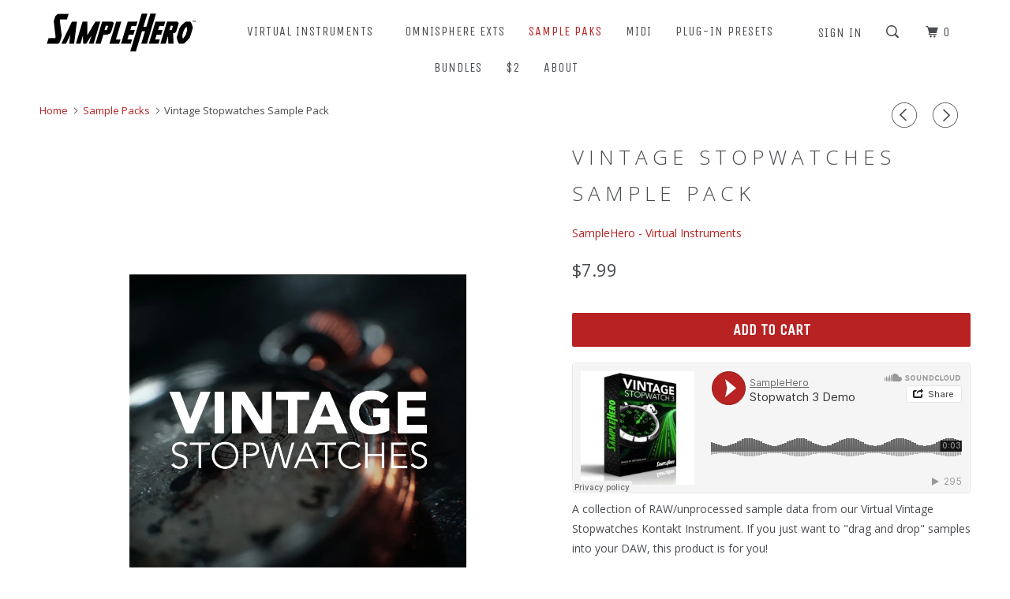

--- FILE ---
content_type: text/html; charset=utf-8
request_url: https://samplehero.com/collections/sample-packs/products/vintage-stopwatches-sample-pack
body_size: 18899
content:
<!DOCTYPE html>
<!--[if lt IE 7 ]><html class="ie ie6" lang="en"> <![endif]-->
<!--[if IE 7 ]><html class="ie ie7" lang="en"> <![endif]-->
<!--[if IE 8 ]><html class="ie ie8" lang="en"> <![endif]-->
<!--[if IE 9 ]><html class="ie ie9" lang="en"> <![endif]-->
<!--[if (gte IE 10)|!(IE)]><!--><html lang="en"> <!--<![endif]-->
  <head>
    <meta charset="utf-8">
    <meta http-equiv="cleartype" content="on">
    <meta name="robots" content="index,follow">

    
    <title>Vintage Stopwatches Sample Pack - SampleHero - Virtual Instruments</title>

    
      <meta name="description" content="A collection of RAW/unprocessed sample data from our Virtual Vintage Stopwatches Kontakt Instrument. If you just want to &quot;drag and drop&quot; samples into your DAW, this product is for you!" />
    

    <!-- Custom Fonts -->
    
      <link href="//fonts.googleapis.com/css?family=.|Unica+One:light,normal,bold|Open+Sans:light,normal,bold|Unica+One:light,normal,bold|Open+Sans:light,normal,bold|Open+Sans:light,normal,bold" rel="stylesheet" type="text/css" />
    

    

<meta name="author" content="SampleHero - Virtual Instruments">
<meta property="og:url" content="https://samplehero.com/products/vintage-stopwatches-sample-pack">
<meta property="og:site_name" content="SampleHero - Virtual Instruments">


  <meta property="og:type" content="product">
  <meta property="og:title" content="Vintage Stopwatches Sample Pack">
  
    <meta property="og:image" content="http://samplehero.com/cdn/shop/files/SampleHero-VintageStopwatches_600x.jpg?v=1754155109">
    <meta property="og:image:secure_url" content="https://samplehero.com/cdn/shop/files/SampleHero-VintageStopwatches_600x.jpg?v=1754155109">
    
  
    <meta property="og:image" content="http://samplehero.com/cdn/shop/files/SampleHero-VintageStopwatches_New_600x.jpg?v=1754155109">
    <meta property="og:image:secure_url" content="https://samplehero.com/cdn/shop/files/SampleHero-VintageStopwatches_New_600x.jpg?v=1754155109">
    
  
    <meta property="og:image" content="http://samplehero.com/cdn/shop/products/SampleHero_Stopwatch_SamplePacks_600x.jpg?v=1754147652">
    <meta property="og:image:secure_url" content="https://samplehero.com/cdn/shop/products/SampleHero_Stopwatch_SamplePacks_600x.jpg?v=1754147652">
    
  
  <meta property="og:price:amount" content="7.99">
  <meta property="og:price:currency" content="USD">


  <meta property="og:description" content="A collection of RAW/unprocessed sample data from our Virtual Vintage Stopwatches Kontakt Instrument. If you just want to &quot;drag and drop&quot; samples into your DAW, this product is for you!">




  <meta name="twitter:site" content="@SampleHero1/">

<meta name="twitter:card" content="summary">

  <meta name="twitter:title" content="Vintage Stopwatches Sample Pack">
  <meta name="twitter:description" content="
A collection of RAW/unprocessed sample data from our Virtual Vintage Stopwatches Kontakt Instrument. If you just want to &quot;drag and drop&quot; samples into your DAW, this product is for you!">
  <meta name="twitter:image" content="https://samplehero.com/cdn/shop/files/SampleHero-VintageStopwatches_240x.jpg?v=1754155109">
  <meta name="twitter:image:width" content="240">
  <meta name="twitter:image:height" content="240">


    
      <link rel="prev" href="/collections/sample-packs/products/female-vocal-pop-phrases">
    
    
      <link rel="next" href="/collections/sample-packs/products/epic-trailer-whooshes">
    

    <!-- Mobile Specific Metas -->
    <meta name="HandheldFriendly" content="True">
    <meta name="MobileOptimized" content="320">
    <meta name="viewport" content="width=device-width,initial-scale=1">
    <meta name="theme-color" content="#ffffff">

    <!-- Stylesheets for Parallax 3.3.0 -->
    <link href="//samplehero.com/cdn/shop/t/2/assets/styles.scss.css?v=67272744332512487941700842297" rel="stylesheet" type="text/css" media="all" />

    
      <link rel="shortcut icon" type="image/x-icon" href="//samplehero.com/cdn/shop/files/FAV_32x32.png?v=1613159018">
    

    <link rel="canonical" href="https://samplehero.com/products/vintage-stopwatches-sample-pack" />

    

    <script src="//samplehero.com/cdn/shop/t/2/assets/app.js?v=178591288093548056051506181851" type="text/javascript"></script>

    <!--[if lte IE 8]>
      <link href="//samplehero.com/cdn/shop/t/2/assets/ie.css?v=1024305471161636101506102387" rel="stylesheet" type="text/css" media="all" />
      <script src="//samplehero.com/cdn/shop/t/2/assets/skrollr.ie.js?v=116292453382836155221506102384" type="text/javascript"></script>
    <![endif]-->
   

    <script>window.performance && window.performance.mark && window.performance.mark('shopify.content_for_header.start');</script><meta id="shopify-digital-wallet" name="shopify-digital-wallet" content="/23856377/digital_wallets/dialog">
<meta name="shopify-checkout-api-token" content="0a487dc6f82e3f0b8b797236c75c093d">
<meta id="in-context-paypal-metadata" data-shop-id="23856377" data-venmo-supported="false" data-environment="production" data-locale="en_US" data-paypal-v4="true" data-currency="USD">
<link rel="alternate" type="application/json+oembed" href="https://samplehero.com/products/vintage-stopwatches-sample-pack.oembed">
<script async="async" src="/checkouts/internal/preloads.js?locale=en-US"></script>
<link rel="preconnect" href="https://shop.app" crossorigin="anonymous">
<script async="async" src="https://shop.app/checkouts/internal/preloads.js?locale=en-US&shop_id=23856377" crossorigin="anonymous"></script>
<script id="shopify-features" type="application/json">{"accessToken":"0a487dc6f82e3f0b8b797236c75c093d","betas":["rich-media-storefront-analytics"],"domain":"samplehero.com","predictiveSearch":true,"shopId":23856377,"locale":"en"}</script>
<script>var Shopify = Shopify || {};
Shopify.shop = "samplehero.myshopify.com";
Shopify.locale = "en";
Shopify.currency = {"active":"USD","rate":"1.0"};
Shopify.country = "US";
Shopify.theme = {"name":"Parallax","id":2660401182,"schema_name":"Parallax","schema_version":"3.3.0","theme_store_id":688,"role":"main"};
Shopify.theme.handle = "null";
Shopify.theme.style = {"id":null,"handle":null};
Shopify.cdnHost = "samplehero.com/cdn";
Shopify.routes = Shopify.routes || {};
Shopify.routes.root = "/";</script>
<script type="module">!function(o){(o.Shopify=o.Shopify||{}).modules=!0}(window);</script>
<script>!function(o){function n(){var o=[];function n(){o.push(Array.prototype.slice.apply(arguments))}return n.q=o,n}var t=o.Shopify=o.Shopify||{};t.loadFeatures=n(),t.autoloadFeatures=n()}(window);</script>
<script>
  window.ShopifyPay = window.ShopifyPay || {};
  window.ShopifyPay.apiHost = "shop.app\/pay";
  window.ShopifyPay.redirectState = null;
</script>
<script id="shop-js-analytics" type="application/json">{"pageType":"product"}</script>
<script defer="defer" async type="module" src="//samplehero.com/cdn/shopifycloud/shop-js/modules/v2/client.init-shop-cart-sync_BdyHc3Nr.en.esm.js"></script>
<script defer="defer" async type="module" src="//samplehero.com/cdn/shopifycloud/shop-js/modules/v2/chunk.common_Daul8nwZ.esm.js"></script>
<script type="module">
  await import("//samplehero.com/cdn/shopifycloud/shop-js/modules/v2/client.init-shop-cart-sync_BdyHc3Nr.en.esm.js");
await import("//samplehero.com/cdn/shopifycloud/shop-js/modules/v2/chunk.common_Daul8nwZ.esm.js");

  window.Shopify.SignInWithShop?.initShopCartSync?.({"fedCMEnabled":true,"windoidEnabled":true});

</script>
<script>
  window.Shopify = window.Shopify || {};
  if (!window.Shopify.featureAssets) window.Shopify.featureAssets = {};
  window.Shopify.featureAssets['shop-js'] = {"shop-cart-sync":["modules/v2/client.shop-cart-sync_QYOiDySF.en.esm.js","modules/v2/chunk.common_Daul8nwZ.esm.js"],"init-fed-cm":["modules/v2/client.init-fed-cm_DchLp9rc.en.esm.js","modules/v2/chunk.common_Daul8nwZ.esm.js"],"shop-button":["modules/v2/client.shop-button_OV7bAJc5.en.esm.js","modules/v2/chunk.common_Daul8nwZ.esm.js"],"init-windoid":["modules/v2/client.init-windoid_DwxFKQ8e.en.esm.js","modules/v2/chunk.common_Daul8nwZ.esm.js"],"shop-cash-offers":["modules/v2/client.shop-cash-offers_DWtL6Bq3.en.esm.js","modules/v2/chunk.common_Daul8nwZ.esm.js","modules/v2/chunk.modal_CQq8HTM6.esm.js"],"shop-toast-manager":["modules/v2/client.shop-toast-manager_CX9r1SjA.en.esm.js","modules/v2/chunk.common_Daul8nwZ.esm.js"],"init-shop-email-lookup-coordinator":["modules/v2/client.init-shop-email-lookup-coordinator_UhKnw74l.en.esm.js","modules/v2/chunk.common_Daul8nwZ.esm.js"],"pay-button":["modules/v2/client.pay-button_DzxNnLDY.en.esm.js","modules/v2/chunk.common_Daul8nwZ.esm.js"],"avatar":["modules/v2/client.avatar_BTnouDA3.en.esm.js"],"init-shop-cart-sync":["modules/v2/client.init-shop-cart-sync_BdyHc3Nr.en.esm.js","modules/v2/chunk.common_Daul8nwZ.esm.js"],"shop-login-button":["modules/v2/client.shop-login-button_D8B466_1.en.esm.js","modules/v2/chunk.common_Daul8nwZ.esm.js","modules/v2/chunk.modal_CQq8HTM6.esm.js"],"init-customer-accounts-sign-up":["modules/v2/client.init-customer-accounts-sign-up_C8fpPm4i.en.esm.js","modules/v2/client.shop-login-button_D8B466_1.en.esm.js","modules/v2/chunk.common_Daul8nwZ.esm.js","modules/v2/chunk.modal_CQq8HTM6.esm.js"],"init-shop-for-new-customer-accounts":["modules/v2/client.init-shop-for-new-customer-accounts_CVTO0Ztu.en.esm.js","modules/v2/client.shop-login-button_D8B466_1.en.esm.js","modules/v2/chunk.common_Daul8nwZ.esm.js","modules/v2/chunk.modal_CQq8HTM6.esm.js"],"init-customer-accounts":["modules/v2/client.init-customer-accounts_dRgKMfrE.en.esm.js","modules/v2/client.shop-login-button_D8B466_1.en.esm.js","modules/v2/chunk.common_Daul8nwZ.esm.js","modules/v2/chunk.modal_CQq8HTM6.esm.js"],"shop-follow-button":["modules/v2/client.shop-follow-button_CkZpjEct.en.esm.js","modules/v2/chunk.common_Daul8nwZ.esm.js","modules/v2/chunk.modal_CQq8HTM6.esm.js"],"lead-capture":["modules/v2/client.lead-capture_BntHBhfp.en.esm.js","modules/v2/chunk.common_Daul8nwZ.esm.js","modules/v2/chunk.modal_CQq8HTM6.esm.js"],"checkout-modal":["modules/v2/client.checkout-modal_CfxcYbTm.en.esm.js","modules/v2/chunk.common_Daul8nwZ.esm.js","modules/v2/chunk.modal_CQq8HTM6.esm.js"],"shop-login":["modules/v2/client.shop-login_Da4GZ2H6.en.esm.js","modules/v2/chunk.common_Daul8nwZ.esm.js","modules/v2/chunk.modal_CQq8HTM6.esm.js"],"payment-terms":["modules/v2/client.payment-terms_MV4M3zvL.en.esm.js","modules/v2/chunk.common_Daul8nwZ.esm.js","modules/v2/chunk.modal_CQq8HTM6.esm.js"]};
</script>
<script id="__st">var __st={"a":23856377,"offset":-28800,"reqid":"ee3e3b7c-6a70-46f4-9cc6-563982f43448-1768954099","pageurl":"samplehero.com\/collections\/sample-packs\/products\/vintage-stopwatches-sample-pack","u":"fb85e2809779","p":"product","rtyp":"product","rid":110510309406};</script>
<script>window.ShopifyPaypalV4VisibilityTracking = true;</script>
<script id="captcha-bootstrap">!function(){'use strict';const t='contact',e='account',n='new_comment',o=[[t,t],['blogs',n],['comments',n],[t,'customer']],c=[[e,'customer_login'],[e,'guest_login'],[e,'recover_customer_password'],[e,'create_customer']],r=t=>t.map((([t,e])=>`form[action*='/${t}']:not([data-nocaptcha='true']) input[name='form_type'][value='${e}']`)).join(','),a=t=>()=>t?[...document.querySelectorAll(t)].map((t=>t.form)):[];function s(){const t=[...o],e=r(t);return a(e)}const i='password',u='form_key',d=['recaptcha-v3-token','g-recaptcha-response','h-captcha-response',i],f=()=>{try{return window.sessionStorage}catch{return}},m='__shopify_v',_=t=>t.elements[u];function p(t,e,n=!1){try{const o=window.sessionStorage,c=JSON.parse(o.getItem(e)),{data:r}=function(t){const{data:e,action:n}=t;return t[m]||n?{data:e,action:n}:{data:t,action:n}}(c);for(const[e,n]of Object.entries(r))t.elements[e]&&(t.elements[e].value=n);n&&o.removeItem(e)}catch(o){console.error('form repopulation failed',{error:o})}}const l='form_type',E='cptcha';function T(t){t.dataset[E]=!0}const w=window,h=w.document,L='Shopify',v='ce_forms',y='captcha';let A=!1;((t,e)=>{const n=(g='f06e6c50-85a8-45c8-87d0-21a2b65856fe',I='https://cdn.shopify.com/shopifycloud/storefront-forms-hcaptcha/ce_storefront_forms_captcha_hcaptcha.v1.5.2.iife.js',D={infoText:'Protected by hCaptcha',privacyText:'Privacy',termsText:'Terms'},(t,e,n)=>{const o=w[L][v],c=o.bindForm;if(c)return c(t,g,e,D).then(n);var r;o.q.push([[t,g,e,D],n]),r=I,A||(h.body.append(Object.assign(h.createElement('script'),{id:'captcha-provider',async:!0,src:r})),A=!0)});var g,I,D;w[L]=w[L]||{},w[L][v]=w[L][v]||{},w[L][v].q=[],w[L][y]=w[L][y]||{},w[L][y].protect=function(t,e){n(t,void 0,e),T(t)},Object.freeze(w[L][y]),function(t,e,n,w,h,L){const[v,y,A,g]=function(t,e,n){const i=e?o:[],u=t?c:[],d=[...i,...u],f=r(d),m=r(i),_=r(d.filter((([t,e])=>n.includes(e))));return[a(f),a(m),a(_),s()]}(w,h,L),I=t=>{const e=t.target;return e instanceof HTMLFormElement?e:e&&e.form},D=t=>v().includes(t);t.addEventListener('submit',(t=>{const e=I(t);if(!e)return;const n=D(e)&&!e.dataset.hcaptchaBound&&!e.dataset.recaptchaBound,o=_(e),c=g().includes(e)&&(!o||!o.value);(n||c)&&t.preventDefault(),c&&!n&&(function(t){try{if(!f())return;!function(t){const e=f();if(!e)return;const n=_(t);if(!n)return;const o=n.value;o&&e.removeItem(o)}(t);const e=Array.from(Array(32),(()=>Math.random().toString(36)[2])).join('');!function(t,e){_(t)||t.append(Object.assign(document.createElement('input'),{type:'hidden',name:u})),t.elements[u].value=e}(t,e),function(t,e){const n=f();if(!n)return;const o=[...t.querySelectorAll(`input[type='${i}']`)].map((({name:t})=>t)),c=[...d,...o],r={};for(const[a,s]of new FormData(t).entries())c.includes(a)||(r[a]=s);n.setItem(e,JSON.stringify({[m]:1,action:t.action,data:r}))}(t,e)}catch(e){console.error('failed to persist form',e)}}(e),e.submit())}));const S=(t,e)=>{t&&!t.dataset[E]&&(n(t,e.some((e=>e===t))),T(t))};for(const o of['focusin','change'])t.addEventListener(o,(t=>{const e=I(t);D(e)&&S(e,y())}));const B=e.get('form_key'),M=e.get(l),P=B&&M;t.addEventListener('DOMContentLoaded',(()=>{const t=y();if(P)for(const e of t)e.elements[l].value===M&&p(e,B);[...new Set([...A(),...v().filter((t=>'true'===t.dataset.shopifyCaptcha))])].forEach((e=>S(e,t)))}))}(h,new URLSearchParams(w.location.search),n,t,e,['guest_login'])})(!0,!0)}();</script>
<script integrity="sha256-4kQ18oKyAcykRKYeNunJcIwy7WH5gtpwJnB7kiuLZ1E=" data-source-attribution="shopify.loadfeatures" defer="defer" src="//samplehero.com/cdn/shopifycloud/storefront/assets/storefront/load_feature-a0a9edcb.js" crossorigin="anonymous"></script>
<script crossorigin="anonymous" defer="defer" src="//samplehero.com/cdn/shopifycloud/storefront/assets/shopify_pay/storefront-65b4c6d7.js?v=20250812"></script>
<script data-source-attribution="shopify.dynamic_checkout.dynamic.init">var Shopify=Shopify||{};Shopify.PaymentButton=Shopify.PaymentButton||{isStorefrontPortableWallets:!0,init:function(){window.Shopify.PaymentButton.init=function(){};var t=document.createElement("script");t.src="https://samplehero.com/cdn/shopifycloud/portable-wallets/latest/portable-wallets.en.js",t.type="module",document.head.appendChild(t)}};
</script>
<script data-source-attribution="shopify.dynamic_checkout.buyer_consent">
  function portableWalletsHideBuyerConsent(e){var t=document.getElementById("shopify-buyer-consent"),n=document.getElementById("shopify-subscription-policy-button");t&&n&&(t.classList.add("hidden"),t.setAttribute("aria-hidden","true"),n.removeEventListener("click",e))}function portableWalletsShowBuyerConsent(e){var t=document.getElementById("shopify-buyer-consent"),n=document.getElementById("shopify-subscription-policy-button");t&&n&&(t.classList.remove("hidden"),t.removeAttribute("aria-hidden"),n.addEventListener("click",e))}window.Shopify?.PaymentButton&&(window.Shopify.PaymentButton.hideBuyerConsent=portableWalletsHideBuyerConsent,window.Shopify.PaymentButton.showBuyerConsent=portableWalletsShowBuyerConsent);
</script>
<script data-source-attribution="shopify.dynamic_checkout.cart.bootstrap">document.addEventListener("DOMContentLoaded",(function(){function t(){return document.querySelector("shopify-accelerated-checkout-cart, shopify-accelerated-checkout")}if(t())Shopify.PaymentButton.init();else{new MutationObserver((function(e,n){t()&&(Shopify.PaymentButton.init(),n.disconnect())})).observe(document.body,{childList:!0,subtree:!0})}}));
</script>
<link id="shopify-accelerated-checkout-styles" rel="stylesheet" media="screen" href="https://samplehero.com/cdn/shopifycloud/portable-wallets/latest/accelerated-checkout-backwards-compat.css" crossorigin="anonymous">
<style id="shopify-accelerated-checkout-cart">
        #shopify-buyer-consent {
  margin-top: 1em;
  display: inline-block;
  width: 100%;
}

#shopify-buyer-consent.hidden {
  display: none;
}

#shopify-subscription-policy-button {
  background: none;
  border: none;
  padding: 0;
  text-decoration: underline;
  font-size: inherit;
  cursor: pointer;
}

#shopify-subscription-policy-button::before {
  box-shadow: none;
}

      </style>

<script>window.performance && window.performance.mark && window.performance.mark('shopify.content_for_header.end');</script>
  <link href="https://monorail-edge.shopifysvc.com" rel="dns-prefetch">
<script>(function(){if ("sendBeacon" in navigator && "performance" in window) {try {var session_token_from_headers = performance.getEntriesByType('navigation')[0].serverTiming.find(x => x.name == '_s').description;} catch {var session_token_from_headers = undefined;}var session_cookie_matches = document.cookie.match(/_shopify_s=([^;]*)/);var session_token_from_cookie = session_cookie_matches && session_cookie_matches.length === 2 ? session_cookie_matches[1] : "";var session_token = session_token_from_headers || session_token_from_cookie || "";function handle_abandonment_event(e) {var entries = performance.getEntries().filter(function(entry) {return /monorail-edge.shopifysvc.com/.test(entry.name);});if (!window.abandonment_tracked && entries.length === 0) {window.abandonment_tracked = true;var currentMs = Date.now();var navigation_start = performance.timing.navigationStart;var payload = {shop_id: 23856377,url: window.location.href,navigation_start,duration: currentMs - navigation_start,session_token,page_type: "product"};window.navigator.sendBeacon("https://monorail-edge.shopifysvc.com/v1/produce", JSON.stringify({schema_id: "online_store_buyer_site_abandonment/1.1",payload: payload,metadata: {event_created_at_ms: currentMs,event_sent_at_ms: currentMs}}));}}window.addEventListener('pagehide', handle_abandonment_event);}}());</script>
<script id="web-pixels-manager-setup">(function e(e,d,r,n,o){if(void 0===o&&(o={}),!Boolean(null===(a=null===(i=window.Shopify)||void 0===i?void 0:i.analytics)||void 0===a?void 0:a.replayQueue)){var i,a;window.Shopify=window.Shopify||{};var t=window.Shopify;t.analytics=t.analytics||{};var s=t.analytics;s.replayQueue=[],s.publish=function(e,d,r){return s.replayQueue.push([e,d,r]),!0};try{self.performance.mark("wpm:start")}catch(e){}var l=function(){var e={modern:/Edge?\/(1{2}[4-9]|1[2-9]\d|[2-9]\d{2}|\d{4,})\.\d+(\.\d+|)|Firefox\/(1{2}[4-9]|1[2-9]\d|[2-9]\d{2}|\d{4,})\.\d+(\.\d+|)|Chrom(ium|e)\/(9{2}|\d{3,})\.\d+(\.\d+|)|(Maci|X1{2}).+ Version\/(15\.\d+|(1[6-9]|[2-9]\d|\d{3,})\.\d+)([,.]\d+|)( \(\w+\)|)( Mobile\/\w+|) Safari\/|Chrome.+OPR\/(9{2}|\d{3,})\.\d+\.\d+|(CPU[ +]OS|iPhone[ +]OS|CPU[ +]iPhone|CPU IPhone OS|CPU iPad OS)[ +]+(15[._]\d+|(1[6-9]|[2-9]\d|\d{3,})[._]\d+)([._]\d+|)|Android:?[ /-](13[3-9]|1[4-9]\d|[2-9]\d{2}|\d{4,})(\.\d+|)(\.\d+|)|Android.+Firefox\/(13[5-9]|1[4-9]\d|[2-9]\d{2}|\d{4,})\.\d+(\.\d+|)|Android.+Chrom(ium|e)\/(13[3-9]|1[4-9]\d|[2-9]\d{2}|\d{4,})\.\d+(\.\d+|)|SamsungBrowser\/([2-9]\d|\d{3,})\.\d+/,legacy:/Edge?\/(1[6-9]|[2-9]\d|\d{3,})\.\d+(\.\d+|)|Firefox\/(5[4-9]|[6-9]\d|\d{3,})\.\d+(\.\d+|)|Chrom(ium|e)\/(5[1-9]|[6-9]\d|\d{3,})\.\d+(\.\d+|)([\d.]+$|.*Safari\/(?![\d.]+ Edge\/[\d.]+$))|(Maci|X1{2}).+ Version\/(10\.\d+|(1[1-9]|[2-9]\d|\d{3,})\.\d+)([,.]\d+|)( \(\w+\)|)( Mobile\/\w+|) Safari\/|Chrome.+OPR\/(3[89]|[4-9]\d|\d{3,})\.\d+\.\d+|(CPU[ +]OS|iPhone[ +]OS|CPU[ +]iPhone|CPU IPhone OS|CPU iPad OS)[ +]+(10[._]\d+|(1[1-9]|[2-9]\d|\d{3,})[._]\d+)([._]\d+|)|Android:?[ /-](13[3-9]|1[4-9]\d|[2-9]\d{2}|\d{4,})(\.\d+|)(\.\d+|)|Mobile Safari.+OPR\/([89]\d|\d{3,})\.\d+\.\d+|Android.+Firefox\/(13[5-9]|1[4-9]\d|[2-9]\d{2}|\d{4,})\.\d+(\.\d+|)|Android.+Chrom(ium|e)\/(13[3-9]|1[4-9]\d|[2-9]\d{2}|\d{4,})\.\d+(\.\d+|)|Android.+(UC? ?Browser|UCWEB|U3)[ /]?(15\.([5-9]|\d{2,})|(1[6-9]|[2-9]\d|\d{3,})\.\d+)\.\d+|SamsungBrowser\/(5\.\d+|([6-9]|\d{2,})\.\d+)|Android.+MQ{2}Browser\/(14(\.(9|\d{2,})|)|(1[5-9]|[2-9]\d|\d{3,})(\.\d+|))(\.\d+|)|K[Aa][Ii]OS\/(3\.\d+|([4-9]|\d{2,})\.\d+)(\.\d+|)/},d=e.modern,r=e.legacy,n=navigator.userAgent;return n.match(d)?"modern":n.match(r)?"legacy":"unknown"}(),u="modern"===l?"modern":"legacy",c=(null!=n?n:{modern:"",legacy:""})[u],f=function(e){return[e.baseUrl,"/wpm","/b",e.hashVersion,"modern"===e.buildTarget?"m":"l",".js"].join("")}({baseUrl:d,hashVersion:r,buildTarget:u}),m=function(e){var d=e.version,r=e.bundleTarget,n=e.surface,o=e.pageUrl,i=e.monorailEndpoint;return{emit:function(e){var a=e.status,t=e.errorMsg,s=(new Date).getTime(),l=JSON.stringify({metadata:{event_sent_at_ms:s},events:[{schema_id:"web_pixels_manager_load/3.1",payload:{version:d,bundle_target:r,page_url:o,status:a,surface:n,error_msg:t},metadata:{event_created_at_ms:s}}]});if(!i)return console&&console.warn&&console.warn("[Web Pixels Manager] No Monorail endpoint provided, skipping logging."),!1;try{return self.navigator.sendBeacon.bind(self.navigator)(i,l)}catch(e){}var u=new XMLHttpRequest;try{return u.open("POST",i,!0),u.setRequestHeader("Content-Type","text/plain"),u.send(l),!0}catch(e){return console&&console.warn&&console.warn("[Web Pixels Manager] Got an unhandled error while logging to Monorail."),!1}}}}({version:r,bundleTarget:l,surface:e.surface,pageUrl:self.location.href,monorailEndpoint:e.monorailEndpoint});try{o.browserTarget=l,function(e){var d=e.src,r=e.async,n=void 0===r||r,o=e.onload,i=e.onerror,a=e.sri,t=e.scriptDataAttributes,s=void 0===t?{}:t,l=document.createElement("script"),u=document.querySelector("head"),c=document.querySelector("body");if(l.async=n,l.src=d,a&&(l.integrity=a,l.crossOrigin="anonymous"),s)for(var f in s)if(Object.prototype.hasOwnProperty.call(s,f))try{l.dataset[f]=s[f]}catch(e){}if(o&&l.addEventListener("load",o),i&&l.addEventListener("error",i),u)u.appendChild(l);else{if(!c)throw new Error("Did not find a head or body element to append the script");c.appendChild(l)}}({src:f,async:!0,onload:function(){if(!function(){var e,d;return Boolean(null===(d=null===(e=window.Shopify)||void 0===e?void 0:e.analytics)||void 0===d?void 0:d.initialized)}()){var d=window.webPixelsManager.init(e)||void 0;if(d){var r=window.Shopify.analytics;r.replayQueue.forEach((function(e){var r=e[0],n=e[1],o=e[2];d.publishCustomEvent(r,n,o)})),r.replayQueue=[],r.publish=d.publishCustomEvent,r.visitor=d.visitor,r.initialized=!0}}},onerror:function(){return m.emit({status:"failed",errorMsg:"".concat(f," has failed to load")})},sri:function(e){var d=/^sha384-[A-Za-z0-9+/=]+$/;return"string"==typeof e&&d.test(e)}(c)?c:"",scriptDataAttributes:o}),m.emit({status:"loading"})}catch(e){m.emit({status:"failed",errorMsg:(null==e?void 0:e.message)||"Unknown error"})}}})({shopId: 23856377,storefrontBaseUrl: "https://samplehero.com",extensionsBaseUrl: "https://extensions.shopifycdn.com/cdn/shopifycloud/web-pixels-manager",monorailEndpoint: "https://monorail-edge.shopifysvc.com/unstable/produce_batch",surface: "storefront-renderer",enabledBetaFlags: ["2dca8a86"],webPixelsConfigList: [{"id":"64716959","eventPayloadVersion":"v1","runtimeContext":"LAX","scriptVersion":"1","type":"CUSTOM","privacyPurposes":["MARKETING"],"name":"Meta pixel (migrated)"},{"id":"shopify-app-pixel","configuration":"{}","eventPayloadVersion":"v1","runtimeContext":"STRICT","scriptVersion":"0450","apiClientId":"shopify-pixel","type":"APP","privacyPurposes":["ANALYTICS","MARKETING"]},{"id":"shopify-custom-pixel","eventPayloadVersion":"v1","runtimeContext":"LAX","scriptVersion":"0450","apiClientId":"shopify-pixel","type":"CUSTOM","privacyPurposes":["ANALYTICS","MARKETING"]}],isMerchantRequest: false,initData: {"shop":{"name":"SampleHero - Virtual Instruments","paymentSettings":{"currencyCode":"USD"},"myshopifyDomain":"samplehero.myshopify.com","countryCode":"US","storefrontUrl":"https:\/\/samplehero.com"},"customer":null,"cart":null,"checkout":null,"productVariants":[{"price":{"amount":7.99,"currencyCode":"USD"},"product":{"title":"Vintage Stopwatches Sample Pack","vendor":"SampleHero - Virtual Instruments","id":"110510309406","untranslatedTitle":"Vintage Stopwatches Sample Pack","url":"\/products\/vintage-stopwatches-sample-pack","type":"Sample Packs"},"id":"1419918901278","image":{"src":"\/\/samplehero.com\/cdn\/shop\/files\/SampleHero-VintageStopwatches.jpg?v=1754155109"},"sku":"","title":"Default Title","untranslatedTitle":"Default Title"}],"purchasingCompany":null},},"https://samplehero.com/cdn","fcfee988w5aeb613cpc8e4bc33m6693e112",{"modern":"","legacy":""},{"shopId":"23856377","storefrontBaseUrl":"https:\/\/samplehero.com","extensionBaseUrl":"https:\/\/extensions.shopifycdn.com\/cdn\/shopifycloud\/web-pixels-manager","surface":"storefront-renderer","enabledBetaFlags":"[\"2dca8a86\"]","isMerchantRequest":"false","hashVersion":"fcfee988w5aeb613cpc8e4bc33m6693e112","publish":"custom","events":"[[\"page_viewed\",{}],[\"product_viewed\",{\"productVariant\":{\"price\":{\"amount\":7.99,\"currencyCode\":\"USD\"},\"product\":{\"title\":\"Vintage Stopwatches Sample Pack\",\"vendor\":\"SampleHero - Virtual Instruments\",\"id\":\"110510309406\",\"untranslatedTitle\":\"Vintage Stopwatches Sample Pack\",\"url\":\"\/products\/vintage-stopwatches-sample-pack\",\"type\":\"Sample Packs\"},\"id\":\"1419918901278\",\"image\":{\"src\":\"\/\/samplehero.com\/cdn\/shop\/files\/SampleHero-VintageStopwatches.jpg?v=1754155109\"},\"sku\":\"\",\"title\":\"Default Title\",\"untranslatedTitle\":\"Default Title\"}}]]"});</script><script>
  window.ShopifyAnalytics = window.ShopifyAnalytics || {};
  window.ShopifyAnalytics.meta = window.ShopifyAnalytics.meta || {};
  window.ShopifyAnalytics.meta.currency = 'USD';
  var meta = {"product":{"id":110510309406,"gid":"gid:\/\/shopify\/Product\/110510309406","vendor":"SampleHero - Virtual Instruments","type":"Sample Packs","handle":"vintage-stopwatches-sample-pack","variants":[{"id":1419918901278,"price":799,"name":"Vintage Stopwatches Sample Pack","public_title":null,"sku":""}],"remote":false},"page":{"pageType":"product","resourceType":"product","resourceId":110510309406,"requestId":"ee3e3b7c-6a70-46f4-9cc6-563982f43448-1768954099"}};
  for (var attr in meta) {
    window.ShopifyAnalytics.meta[attr] = meta[attr];
  }
</script>
<script class="analytics">
  (function () {
    var customDocumentWrite = function(content) {
      var jquery = null;

      if (window.jQuery) {
        jquery = window.jQuery;
      } else if (window.Checkout && window.Checkout.$) {
        jquery = window.Checkout.$;
      }

      if (jquery) {
        jquery('body').append(content);
      }
    };

    var hasLoggedConversion = function(token) {
      if (token) {
        return document.cookie.indexOf('loggedConversion=' + token) !== -1;
      }
      return false;
    }

    var setCookieIfConversion = function(token) {
      if (token) {
        var twoMonthsFromNow = new Date(Date.now());
        twoMonthsFromNow.setMonth(twoMonthsFromNow.getMonth() + 2);

        document.cookie = 'loggedConversion=' + token + '; expires=' + twoMonthsFromNow;
      }
    }

    var trekkie = window.ShopifyAnalytics.lib = window.trekkie = window.trekkie || [];
    if (trekkie.integrations) {
      return;
    }
    trekkie.methods = [
      'identify',
      'page',
      'ready',
      'track',
      'trackForm',
      'trackLink'
    ];
    trekkie.factory = function(method) {
      return function() {
        var args = Array.prototype.slice.call(arguments);
        args.unshift(method);
        trekkie.push(args);
        return trekkie;
      };
    };
    for (var i = 0; i < trekkie.methods.length; i++) {
      var key = trekkie.methods[i];
      trekkie[key] = trekkie.factory(key);
    }
    trekkie.load = function(config) {
      trekkie.config = config || {};
      trekkie.config.initialDocumentCookie = document.cookie;
      var first = document.getElementsByTagName('script')[0];
      var script = document.createElement('script');
      script.type = 'text/javascript';
      script.onerror = function(e) {
        var scriptFallback = document.createElement('script');
        scriptFallback.type = 'text/javascript';
        scriptFallback.onerror = function(error) {
                var Monorail = {
      produce: function produce(monorailDomain, schemaId, payload) {
        var currentMs = new Date().getTime();
        var event = {
          schema_id: schemaId,
          payload: payload,
          metadata: {
            event_created_at_ms: currentMs,
            event_sent_at_ms: currentMs
          }
        };
        return Monorail.sendRequest("https://" + monorailDomain + "/v1/produce", JSON.stringify(event));
      },
      sendRequest: function sendRequest(endpointUrl, payload) {
        // Try the sendBeacon API
        if (window && window.navigator && typeof window.navigator.sendBeacon === 'function' && typeof window.Blob === 'function' && !Monorail.isIos12()) {
          var blobData = new window.Blob([payload], {
            type: 'text/plain'
          });

          if (window.navigator.sendBeacon(endpointUrl, blobData)) {
            return true;
          } // sendBeacon was not successful

        } // XHR beacon

        var xhr = new XMLHttpRequest();

        try {
          xhr.open('POST', endpointUrl);
          xhr.setRequestHeader('Content-Type', 'text/plain');
          xhr.send(payload);
        } catch (e) {
          console.log(e);
        }

        return false;
      },
      isIos12: function isIos12() {
        return window.navigator.userAgent.lastIndexOf('iPhone; CPU iPhone OS 12_') !== -1 || window.navigator.userAgent.lastIndexOf('iPad; CPU OS 12_') !== -1;
      }
    };
    Monorail.produce('monorail-edge.shopifysvc.com',
      'trekkie_storefront_load_errors/1.1',
      {shop_id: 23856377,
      theme_id: 2660401182,
      app_name: "storefront",
      context_url: window.location.href,
      source_url: "//samplehero.com/cdn/s/trekkie.storefront.cd680fe47e6c39ca5d5df5f0a32d569bc48c0f27.min.js"});

        };
        scriptFallback.async = true;
        scriptFallback.src = '//samplehero.com/cdn/s/trekkie.storefront.cd680fe47e6c39ca5d5df5f0a32d569bc48c0f27.min.js';
        first.parentNode.insertBefore(scriptFallback, first);
      };
      script.async = true;
      script.src = '//samplehero.com/cdn/s/trekkie.storefront.cd680fe47e6c39ca5d5df5f0a32d569bc48c0f27.min.js';
      first.parentNode.insertBefore(script, first);
    };
    trekkie.load(
      {"Trekkie":{"appName":"storefront","development":false,"defaultAttributes":{"shopId":23856377,"isMerchantRequest":null,"themeId":2660401182,"themeCityHash":"14309140458882144958","contentLanguage":"en","currency":"USD","eventMetadataId":"991103c1-1fb0-4d97-bf63-23264c1394bc"},"isServerSideCookieWritingEnabled":true,"monorailRegion":"shop_domain","enabledBetaFlags":["65f19447"]},"Session Attribution":{},"S2S":{"facebookCapiEnabled":false,"source":"trekkie-storefront-renderer","apiClientId":580111}}
    );

    var loaded = false;
    trekkie.ready(function() {
      if (loaded) return;
      loaded = true;

      window.ShopifyAnalytics.lib = window.trekkie;

      var originalDocumentWrite = document.write;
      document.write = customDocumentWrite;
      try { window.ShopifyAnalytics.merchantGoogleAnalytics.call(this); } catch(error) {};
      document.write = originalDocumentWrite;

      window.ShopifyAnalytics.lib.page(null,{"pageType":"product","resourceType":"product","resourceId":110510309406,"requestId":"ee3e3b7c-6a70-46f4-9cc6-563982f43448-1768954099","shopifyEmitted":true});

      var match = window.location.pathname.match(/checkouts\/(.+)\/(thank_you|post_purchase)/)
      var token = match? match[1]: undefined;
      if (!hasLoggedConversion(token)) {
        setCookieIfConversion(token);
        window.ShopifyAnalytics.lib.track("Viewed Product",{"currency":"USD","variantId":1419918901278,"productId":110510309406,"productGid":"gid:\/\/shopify\/Product\/110510309406","name":"Vintage Stopwatches Sample Pack","price":"7.99","sku":"","brand":"SampleHero - Virtual Instruments","variant":null,"category":"Sample Packs","nonInteraction":true,"remote":false},undefined,undefined,{"shopifyEmitted":true});
      window.ShopifyAnalytics.lib.track("monorail:\/\/trekkie_storefront_viewed_product\/1.1",{"currency":"USD","variantId":1419918901278,"productId":110510309406,"productGid":"gid:\/\/shopify\/Product\/110510309406","name":"Vintage Stopwatches Sample Pack","price":"7.99","sku":"","brand":"SampleHero - Virtual Instruments","variant":null,"category":"Sample Packs","nonInteraction":true,"remote":false,"referer":"https:\/\/samplehero.com\/collections\/sample-packs\/products\/vintage-stopwatches-sample-pack"});
      }
    });


        var eventsListenerScript = document.createElement('script');
        eventsListenerScript.async = true;
        eventsListenerScript.src = "//samplehero.com/cdn/shopifycloud/storefront/assets/shop_events_listener-3da45d37.js";
        document.getElementsByTagName('head')[0].appendChild(eventsListenerScript);

})();</script>
<script
  defer
  src="https://samplehero.com/cdn/shopifycloud/perf-kit/shopify-perf-kit-3.0.4.min.js"
  data-application="storefront-renderer"
  data-shop-id="23856377"
  data-render-region="gcp-us-central1"
  data-page-type="product"
  data-theme-instance-id="2660401182"
  data-theme-name="Parallax"
  data-theme-version="3.3.0"
  data-monorail-region="shop_domain"
  data-resource-timing-sampling-rate="10"
  data-shs="true"
  data-shs-beacon="true"
  data-shs-export-with-fetch="true"
  data-shs-logs-sample-rate="1"
  data-shs-beacon-endpoint="https://samplehero.com/api/collect"
></script>
</head>

  

  <body class="product ">
    <div id="content_wrapper">
      <div id="shopify-section-header" class="shopify-section header-section">
  


<div id="header" class="mm-fixed-top Fixed mobile-header mobile-sticky-header--true" data-search-enabled="true">
  <a href="#nav" class="icon-menu"><span>Menu</span></a>
  <a href="https://samplehero.com" title="SampleHero - Virtual Instruments" class="mobile_logo logo">
    
      <img src="//samplehero.com/cdn/shop/files/SampleHero_LogoBW_410_410x.png?v=1613159018" alt="SampleHero - Virtual Instruments" />
    
  </a>
  <a href="#cart" class="icon-cart cart-button right"><span>0</span></a>
</div>

<div class="hidden">
  <div id="nav">
    <ul>
      
        
          <li >
          
            <a href="/collections/virtual-instruments">VIRTUAL INSTRUMENTS</a>
          
            <ul>
              
                
                  <li ><a href="/collections/orchestral">Orchestral</a></li>
                
              
                
                  <li ><a href="/collections/trailer-cinematic">Trailer/Cinematic</a></li>
                
              
                
                  <li ><a href="/collections/crime-scoring">Crime Scoring</a></li>
                
              
                
                  <li ><a href="/collections/sound-design">Sound Design</a></li>
                
              
                
                  <li ><a href="/collections/percussive">Percussive</a></li>
                
              
                
                  <li ><a href="/collections/loops-rhythmic">Loops/Rhythmic</a></li>
                
              
                
                  <li ><a href="/collections/horror-thriller">Horror/Thriller</a></li>
                
              
                
                  <li ><a href="/collections/pianos-keys-mallets">Pianos/Keys/Mallets</a></li>
                
              
                
                  <li ><a href="/collections/sfx">SFX</a></li>
                
              
                
                  <li ><a href="/collections/metallic-metals">Metallic/Metals</a></li>
                
              
                
                  <li ><a href="/collections/world-instruments">World Instruments</a></li>
                
              
                
                  <li ><a href="/collections/tech-sci-fi">Tech/Sci-Fi</a></li>
                
              
                
                  <li ><a href="/collections/weird-unique">Weird/Unique</a></li>
                
              
                
                  <li ><a href="/collections/vocal">Vocal/Human</a></li>
                
              
                
                  <li ><a href="/collections/the-top-12">The Top 12</a></li>
                
              
            </ul>
          </li>
        
      
        
          <li ><a href="/collections/omnisphere-extensions">OMNISPHERE EXTS</a></li>
        
      
        
          <li class="Selected"><a href="/collections/sample-packs">SAMPLE PAKS</a></li>
        
      
        
          <li ><a href="/collections/midi-packs">MIDI</a></li>
        
      
        
          <li ><a href="/collections/plug-in-presets">PLUG-IN PRESETS</a></li>
        
      
        
          <li ><a href="/collections/samplehero-bundles">BUNDLES</a></li>
        
      
        
          <li ><a href="/collections/free">$2</a></li>
        
      
        
          <li >
          
            <a href="/pages/about-us">ABOUT</a>
          
            <ul>
              
                
                  <li ><a href="/pages/contact-us">CONTACT US</a></li>
                
              
                
                  <li ><a href="/pages/faq">FAQ</a></li>
                
              
                
                  <li ><a href="https://zazzle.com/samplehero">MERCH</a></li>
                
              
                
                  <li ><a href="/pages/license-agreement">LICENSE AGREEMENT</a></li>
                
              
                
                  <li ><a href="/pages/support">SUPPORT</a></li>
                
              
                
                  <li ><a href="/pages/testimonials">TESTIMONIALS</a></li>
                
              
            </ul>
          </li>
        
      
      
        
          <li>
            <a href="/account/login" id="customer_login_link">Sign in</a>
          </li>
        
      
      
    </ul>
  </div>

  <form action="/checkout" method="post" id="cart">
    <ul data-money-format="${{amount}}" data-shop-currency="USD" data-shop-name="SampleHero - Virtual Instruments">
      <li class="mm-subtitle"><a class="continue ss-icon" href="#cart"><span class="icon-close"></span></a></li>

      
        <li class="empty_cart">Your Cart is Empty</li>
      
    </ul>
  </form>
</div>



<div class="header
            header-background--true
            header-transparency--true
            sticky-header--true
            
              mm-fixed-top
            
            
            
            
              header_bar
            " data-dropdown-position="below_header">

  <div class="container">
    <div class="three columns logo ">
      <a href="https://samplehero.com" title="SampleHero - Virtual Instruments">
        
          
            <img src="//samplehero.com/cdn/shop/files/SampleHero_LogoBW_410_410x.png?v=1613159018" alt="SampleHero - Virtual Instruments" class="primary_logo" />
          

          
        
      </a>
    </div>

    <div class="thirteen columns nav mobile_hidden">
      <ul class="menu right">
        
        
          <li class="header-account">
            <a href="/account" title="My Account ">Sign in</a>
          </li>
        
        
          <li class="search">
            <a href="/search" title="Search" id="search-toggle"><span class="icon-search"></span></a>
          </li>
        
        <li class="cart">
          <a href="#cart" class="icon-cart cart-button"><span>0</span></a>
        </li>
      </ul>

      <ul class="menu center">
        
          

            
            
            
            

            <li><a href="/collections/virtual-instruments" class="sub-menu  ">VIRTUAL INSTRUMENTS
              &nbsp;<span class="icon-arrow-down"></span></a>
              <div class="dropdown animated fadeIn dropdown-wide">
                <div class="dropdown_links clearfix">
                  <ul>
                    
                    
                    
                      
                      <li><a href="/collections/orchestral">Orchestral</a></li>
                      

                      
                    
                      
                      <li><a href="/collections/trailer-cinematic">Trailer/Cinematic</a></li>
                      

                      
                    
                      
                      <li><a href="/collections/crime-scoring">Crime Scoring</a></li>
                      

                      
                    
                      
                      <li><a href="/collections/sound-design">Sound Design</a></li>
                      

                      
                    
                      
                      <li><a href="/collections/percussive">Percussive</a></li>
                      

                      
                    
                      
                      <li><a href="/collections/loops-rhythmic">Loops/Rhythmic</a></li>
                      

                      
                    
                      
                      <li><a href="/collections/horror-thriller">Horror/Thriller</a></li>
                      

                      
                    
                      
                      <li><a href="/collections/pianos-keys-mallets">Pianos/Keys/Mallets</a></li>
                      

                      
                    
                      
                      <li><a href="/collections/sfx">SFX</a></li>
                      

                      
                    
                      
                      <li><a href="/collections/metallic-metals">Metallic/Metals</a></li>
                      

                      
                        
                        </ul>
                        <ul>
                      
                    
                      
                      <li><a href="/collections/world-instruments">World Instruments</a></li>
                      

                      
                    
                      
                      <li><a href="/collections/tech-sci-fi">Tech/Sci-Fi</a></li>
                      

                      
                    
                      
                      <li><a href="/collections/weird-unique">Weird/Unique</a></li>
                      

                      
                    
                      
                      <li><a href="/collections/vocal">Vocal/Human</a></li>
                      

                      
                    
                      
                      <li><a href="/collections/the-top-12">The Top 12</a></li>
                      

                      
                    
                  </ul>
                </div>
              </div>
            </li>
          
        
          
            <li><a href="/collections/omnisphere-extensions" class="top-link ">OMNISPHERE EXTS</a></li>
          
        
          
            <li><a href="/collections/sample-packs" class="top-link active">SAMPLE PAKS</a></li>
          
        
          
            <li><a href="/collections/midi-packs" class="top-link ">MIDI</a></li>
          
        
          
            <li><a href="/collections/plug-in-presets" class="top-link ">PLUG-IN PRESETS</a></li>
          
        
          
            <li><a href="/collections/samplehero-bundles" class="top-link ">BUNDLES</a></li>
          
        
          
            <li><a href="/collections/free" class="top-link ">$2</a></li>
          
        
          

            
            
            
            

            <li><a href="/pages/about-us" class="sub-menu  ">ABOUT
              &nbsp;<span class="icon-arrow-down"></span></a>
              <div class="dropdown animated fadeIn ">
                <div class="dropdown_links clearfix">
                  <ul>
                    
                    
                    
                      
                      <li><a href="/pages/contact-us">CONTACT US</a></li>
                      

                      
                    
                      
                      <li><a href="/pages/faq">FAQ</a></li>
                      

                      
                    
                      
                      <li><a href="https://zazzle.com/samplehero">MERCH</a></li>
                      

                      
                    
                      
                      <li><a href="/pages/license-agreement">LICENSE AGREEMENT</a></li>
                      

                      
                    
                      
                      <li><a href="/pages/support">SUPPORT</a></li>
                      

                      
                    
                      
                      <li><a href="/pages/testimonials">TESTIMONIALS</a></li>
                      

                      
                    
                  </ul>
                </div>
              </div>
            </li>
          
        
      </ul>
    </div>

  </div>
</div>

<style>
  div.logo img {
    width: 205px;
    max-width: 100%;
    max-height: 200px;
    display: block;
  }
  .mm-title img {
    max-width: 100%;
    max-height: 60px;
  }
  .header div.logo a {
    padding-top: 5px;
    padding-bottom: 5px;
  }
  
    .nav ul.menu {
      padding-top: 12px;
    }
  

  div.content {
    padding: 120px 0px 0px 0px;
  }

  @media only screen and (max-width: 767px) {
    div.content {
      padding-top: 20px;
    }
  }

  

</style>


</div>

      <div class="global-wrapper">
        

<div id="shopify-section-product-template" class="shopify-section product-template-section"><div class="container main content main-wrapper">
  <div class="sixteen columns">
    <div class="clearfix breadcrumb">
      <div class="nav_arrows">
        
          <a href="/collections/sample-packs/products/female-vocal-pop-phrases" title="Previous" class="ss-icon prev"><span class="icon-circle-left"></span></a>
        

        
          <a href="/collections/sample-packs/products/epic-trailer-whooshes" title="Next" class="ss-icon next"><span class="icon-circle-right"></span></a>
        
      </div>
      
  <div class="breadcrumb_text" itemscope itemtype="http://schema.org/BreadcrumbList">
    <span itemprop="itemListElement" itemscope itemtype="http://schema.org/ListItem"><a href="https://samplehero.com" title="SampleHero - Virtual Instruments" itemprop="item"><span itemprop="name">Home</span></a></span>
    &nbsp;<span class="icon-arrow-right"></span>
    <span itemprop="itemListElement" itemscope itemtype="http://schema.org/ListItem">
      
        <a href="/collections/sample-packs" title="Sample Packs" itemprop="item"><span itemprop="name">Sample Packs</span></a>
      
    </span>
    &nbsp;<span class="icon-arrow-right"></span>
    Vintage Stopwatches Sample Pack
  </div>


    </div>
  </div>

  
  

  
    <div class="sixteen columns">
      <div class="product-110510309406">
  

    <div class="section product_section clearfix
     thumbnail_position--bottom-thumbnails  product_slideshow_animation--none"
       data-thumbnail="bottom-thumbnails"
       data-slideshow-animation="none"
       data-slideshow-speed="6"
       itemscope itemtype="http://schema.org/Product">

      <div class="nine columns alpha ">
        

<div class="flexslider product_gallery product-110510309406-gallery product_slider">
  <ul class="slides">
    
      <li data-thumb="//samplehero.com/cdn/shop/files/SampleHero-VintageStopwatches_1024x1024.jpg?v=1754155109" data-title="Vintage Stopwatches Sample Pack">
        
          <a href="//samplehero.com/cdn/shop/files/SampleHero-VintageStopwatches_2048x.jpg?v=1754155109" class="fancybox" data-fancybox-group="110510309406" title="Vintage Stopwatches Sample Pack">
            <div class="image__container" style="max-width: 1200px">
              <img  src="//samplehero.com/cdn/shop/files/SampleHero-VintageStopwatches_100x.jpg?v=1754155109"
                    data-src="//samplehero.com/cdn/shop/files/SampleHero-VintageStopwatches_2048x.jpg?v=1754155109"
                    alt="Vintage Stopwatches Sample Pack"
                    class="lazyload lazyload--fade-in cloudzoom featured_image"
                    data-image-id="63388129689759"
                    data-index="0"
                    data-cloudzoom="zoomImage: '//samplehero.com/cdn/shop/files/SampleHero-VintageStopwatches_2048x.jpg?v=1754155109', tintColor: '#ffffff', zoomPosition: 'inside', zoomOffsetX: 0, touchStartDelay: 250"
                    data-sizes="auto"
                    data-srcset=" //samplehero.com/cdn/shop/files/SampleHero-VintageStopwatches_2048x.jpg?v=1754155109 2048w,
                                  //samplehero.com/cdn/shop/files/SampleHero-VintageStopwatches_1600x.jpg?v=1754155109 1600w,
                                  //samplehero.com/cdn/shop/files/SampleHero-VintageStopwatches_1200x.jpg?v=1754155109 1200w,
                                  //samplehero.com/cdn/shop/files/SampleHero-VintageStopwatches_1000x.jpg?v=1754155109 1000w,
                                  //samplehero.com/cdn/shop/files/SampleHero-VintageStopwatches_800x.jpg?v=1754155109 800w,
                                  //samplehero.com/cdn/shop/files/SampleHero-VintageStopwatches_600x.jpg?v=1754155109 600w,
                                  //samplehero.com/cdn/shop/files/SampleHero-VintageStopwatches_400x.jpg?v=1754155109 400w"
                     />
            </div>
          </a>
        
      </li>
    
      <li data-thumb="//samplehero.com/cdn/shop/files/SampleHero-VintageStopwatches_New_1024x1024.jpg?v=1754155109" data-title="Vintage Stopwatches Sample Pack">
        
          <a href="//samplehero.com/cdn/shop/files/SampleHero-VintageStopwatches_New_2048x.jpg?v=1754155109" class="fancybox" data-fancybox-group="110510309406" title="Vintage Stopwatches Sample Pack">
            <div class="image__container" style="max-width: 1200px">
              <img  src="//samplehero.com/cdn/shop/files/SampleHero-VintageStopwatches_New_100x.jpg?v=1754155109"
                    data-src="//samplehero.com/cdn/shop/files/SampleHero-VintageStopwatches_New_2048x.jpg?v=1754155109"
                    alt="Vintage Stopwatches Sample Pack"
                    class="lazyload lazyload--fade-in cloudzoom "
                    data-image-id="63388130377887"
                    data-index="1"
                    data-cloudzoom="zoomImage: '//samplehero.com/cdn/shop/files/SampleHero-VintageStopwatches_New_2048x.jpg?v=1754155109', tintColor: '#ffffff', zoomPosition: 'inside', zoomOffsetX: 0, touchStartDelay: 250"
                    data-sizes="auto"
                    data-srcset=" //samplehero.com/cdn/shop/files/SampleHero-VintageStopwatches_New_2048x.jpg?v=1754155109 2048w,
                                  //samplehero.com/cdn/shop/files/SampleHero-VintageStopwatches_New_1600x.jpg?v=1754155109 1600w,
                                  //samplehero.com/cdn/shop/files/SampleHero-VintageStopwatches_New_1200x.jpg?v=1754155109 1200w,
                                  //samplehero.com/cdn/shop/files/SampleHero-VintageStopwatches_New_1000x.jpg?v=1754155109 1000w,
                                  //samplehero.com/cdn/shop/files/SampleHero-VintageStopwatches_New_800x.jpg?v=1754155109 800w,
                                  //samplehero.com/cdn/shop/files/SampleHero-VintageStopwatches_New_600x.jpg?v=1754155109 600w,
                                  //samplehero.com/cdn/shop/files/SampleHero-VintageStopwatches_New_400x.jpg?v=1754155109 400w"
                     />
            </div>
          </a>
        
      </li>
    
      <li data-thumb="//samplehero.com/cdn/shop/products/SampleHero_Stopwatch_SamplePacks_1024x1024.jpg?v=1754147652" data-title="Vintage Stopwatches Sample Pack">
        
          <a href="//samplehero.com/cdn/shop/products/SampleHero_Stopwatch_SamplePacks_2048x.jpg?v=1754147652" class="fancybox" data-fancybox-group="110510309406" title="Vintage Stopwatches Sample Pack">
            <div class="image__container" style="max-width: 1200px">
              <img  src="//samplehero.com/cdn/shop/products/SampleHero_Stopwatch_SamplePacks_100x.jpg?v=1754147652"
                    data-src="//samplehero.com/cdn/shop/products/SampleHero_Stopwatch_SamplePacks_2048x.jpg?v=1754147652"
                    alt="Vintage Stopwatches Sample Pack"
                    class="lazyload lazyload--fade-in cloudzoom "
                    data-image-id="474419167262"
                    data-index="2"
                    data-cloudzoom="zoomImage: '//samplehero.com/cdn/shop/products/SampleHero_Stopwatch_SamplePacks_2048x.jpg?v=1754147652', tintColor: '#ffffff', zoomPosition: 'inside', zoomOffsetX: 0, touchStartDelay: 250"
                    data-sizes="auto"
                    data-srcset=" //samplehero.com/cdn/shop/products/SampleHero_Stopwatch_SamplePacks_2048x.jpg?v=1754147652 2048w,
                                  //samplehero.com/cdn/shop/products/SampleHero_Stopwatch_SamplePacks_1600x.jpg?v=1754147652 1600w,
                                  //samplehero.com/cdn/shop/products/SampleHero_Stopwatch_SamplePacks_1200x.jpg?v=1754147652 1200w,
                                  //samplehero.com/cdn/shop/products/SampleHero_Stopwatch_SamplePacks_1000x.jpg?v=1754147652 1000w,
                                  //samplehero.com/cdn/shop/products/SampleHero_Stopwatch_SamplePacks_800x.jpg?v=1754147652 800w,
                                  //samplehero.com/cdn/shop/products/SampleHero_Stopwatch_SamplePacks_600x.jpg?v=1754147652 600w,
                                  //samplehero.com/cdn/shop/products/SampleHero_Stopwatch_SamplePacks_400x.jpg?v=1754147652 400w"
                     />
            </div>
          </a>
        
      </li>
    
  </ul>
</div>
&nbsp;

      </div>

      <div class="seven columns omega">

        
        
        <h1 class="product_name" itemprop="name">Vintage Stopwatches Sample Pack</h1>

        
          <p class="vendor">
            <span itemprop="brand"><a href="/collections/vendors?q=SampleHero%20-%20Virtual%20Instruments" title="SampleHero - Virtual Instruments">SampleHero - Virtual Instruments</a></span>
          </p>
        

        

        

        
          <p class="modal_price" itemprop="offers" itemscope itemtype="http://schema.org/Offer">
            <meta itemprop="priceCurrency" content="USD" />
            <meta itemprop="seller" content="SampleHero - Virtual Instruments" />
            <link itemprop="availability" href="http://schema.org/InStock">
            <meta itemprop="itemCondition" content="New" />

            <span class="sold_out"></span>
            <span itemprop="price" content="7.99" class="">
              <span class="current_price ">
                
                  <span class="money">$7.99</span>
                
              </span>
            </span>
            <span class="was_price">
              
            </span>
          </p>
          
              
  <div class="notify_form notify-form-110510309406" id="notify-form-110510309406" style="display:none">
    <form method="post" action="/contact#contact_form" id="contact_form" accept-charset="UTF-8" class="contact-form"><input type="hidden" name="form_type" value="contact" /><input type="hidden" name="utf8" value="✓" />
      
        <p>
          <label for="contact[email]">Notify me when this product is available:</label>
          
          
            <input required type="email" class="notify_email" name="contact[email]" id="contact[email]" placeholder="Enter your email address..." value="" />
          
          
          <input type="hidden" name="challenge" value="false" />
          <input type="hidden" name="contact[body]" class="notify_form_message" data-body="Please notify me when Vintage Stopwatches Sample Pack becomes available - https://samplehero.com/products/vintage-stopwatches-sample-pack" value="Please notify me when Vintage Stopwatches Sample Pack becomes available - https://samplehero.com/products/vintage-stopwatches-sample-pack" />
          <input class="action_button" type="submit" value="Send" style="margin-bottom:0px" />    
        </p>
      
    </form>
  </div>

          
        

        

        
          
  

  <form action="/cart/add"
      method="post"
      class="clearfix product_form init "
      id="product-form-110510309406product-template"
      data-money-format="${{amount}}"
      data-shop-currency="USD"
      data-select-id="product-select-110510309406productproduct-template"
      data-enable-state="true"
      data-product="{&quot;id&quot;:110510309406,&quot;title&quot;:&quot;Vintage Stopwatches Sample Pack&quot;,&quot;handle&quot;:&quot;vintage-stopwatches-sample-pack&quot;,&quot;description&quot;:&quot;\u003ciframe width=\&quot;100%\&quot; height=\&quot;166\&quot; scrolling=\&quot;no\&quot; frameborder=\&quot;no\&quot; allow=\&quot;autoplay\&quot; src=\&quot;https:\/\/w.soundcloud.com\/player\/?url=https%3A\/\/api.soundcloud.com\/tracks\/682906388\u0026amp;color=%23b82222\u0026amp;auto_play=false\u0026amp;hide_related=false\u0026amp;show_comments=true\u0026amp;show_user=true\u0026amp;show_reposts=false\u0026amp;show_teaser=true\&quot;\u003e\u003c\/iframe\u003e\n\u003cspan\u003eA collection of RAW\/unprocessed sample data from our Virtual Vintage Stopwatches Kontakt Instrument. If you just want to \&quot;drag and drop\&quot; samples into your DAW, this product is for you!\u003c\/span\u003e&quot;,&quot;published_at&quot;:&quot;2017-09-23T11:30:09-07:00&quot;,&quot;created_at&quot;:&quot;2017-09-23T11:35:47-07:00&quot;,&quot;vendor&quot;:&quot;SampleHero - Virtual Instruments&quot;,&quot;type&quot;:&quot;Sample Packs&quot;,&quot;tags&quot;:[],&quot;price&quot;:799,&quot;price_min&quot;:799,&quot;price_max&quot;:799,&quot;available&quot;:true,&quot;price_varies&quot;:false,&quot;compare_at_price&quot;:null,&quot;compare_at_price_min&quot;:0,&quot;compare_at_price_max&quot;:0,&quot;compare_at_price_varies&quot;:false,&quot;variants&quot;:[{&quot;id&quot;:1419918901278,&quot;title&quot;:&quot;Default Title&quot;,&quot;option1&quot;:&quot;Default Title&quot;,&quot;option2&quot;:null,&quot;option3&quot;:null,&quot;sku&quot;:&quot;&quot;,&quot;requires_shipping&quot;:false,&quot;taxable&quot;:false,&quot;featured_image&quot;:null,&quot;available&quot;:true,&quot;name&quot;:&quot;Vintage Stopwatches Sample Pack&quot;,&quot;public_title&quot;:null,&quot;options&quot;:[&quot;Default Title&quot;],&quot;price&quot;:799,&quot;weight&quot;:0,&quot;compare_at_price&quot;:null,&quot;inventory_quantity&quot;:-27,&quot;inventory_management&quot;:null,&quot;inventory_policy&quot;:&quot;deny&quot;,&quot;barcode&quot;:&quot;&quot;,&quot;requires_selling_plan&quot;:false,&quot;selling_plan_allocations&quot;:[]}],&quot;images&quot;:[&quot;\/\/samplehero.com\/cdn\/shop\/files\/SampleHero-VintageStopwatches.jpg?v=1754155109&quot;,&quot;\/\/samplehero.com\/cdn\/shop\/files\/SampleHero-VintageStopwatches_New.jpg?v=1754155109&quot;,&quot;\/\/samplehero.com\/cdn\/shop\/products\/SampleHero_Stopwatch_SamplePacks.jpg?v=1754147652&quot;],&quot;featured_image&quot;:&quot;\/\/samplehero.com\/cdn\/shop\/files\/SampleHero-VintageStopwatches.jpg?v=1754155109&quot;,&quot;options&quot;:[&quot;Title&quot;],&quot;media&quot;:[{&quot;alt&quot;:null,&quot;id&quot;:53507915743391,&quot;position&quot;:1,&quot;preview_image&quot;:{&quot;aspect_ratio&quot;:1.0,&quot;height&quot;:1200,&quot;width&quot;:1200,&quot;src&quot;:&quot;\/\/samplehero.com\/cdn\/shop\/files\/SampleHero-VintageStopwatches.jpg?v=1754155109&quot;},&quot;aspect_ratio&quot;:1.0,&quot;height&quot;:1200,&quot;media_type&quot;:&quot;image&quot;,&quot;src&quot;:&quot;\/\/samplehero.com\/cdn\/shop\/files\/SampleHero-VintageStopwatches.jpg?v=1754155109&quot;,&quot;width&quot;:1200},{&quot;alt&quot;:null,&quot;id&quot;:53507916431519,&quot;position&quot;:2,&quot;preview_image&quot;:{&quot;aspect_ratio&quot;:1.0,&quot;height&quot;:1200,&quot;width&quot;:1200,&quot;src&quot;:&quot;\/\/samplehero.com\/cdn\/shop\/files\/SampleHero-VintageStopwatches_New.jpg?v=1754155109&quot;},&quot;aspect_ratio&quot;:1.0,&quot;height&quot;:1200,&quot;media_type&quot;:&quot;image&quot;,&quot;src&quot;:&quot;\/\/samplehero.com\/cdn\/shop\/files\/SampleHero-VintageStopwatches_New.jpg?v=1754155109&quot;,&quot;width&quot;:1200},{&quot;alt&quot;:null,&quot;id&quot;:133866291340,&quot;position&quot;:3,&quot;preview_image&quot;:{&quot;aspect_ratio&quot;:1.0,&quot;height&quot;:1200,&quot;width&quot;:1200,&quot;src&quot;:&quot;\/\/samplehero.com\/cdn\/shop\/products\/SampleHero_Stopwatch_SamplePacks.jpg?v=1754147652&quot;},&quot;aspect_ratio&quot;:1.0,&quot;height&quot;:1200,&quot;media_type&quot;:&quot;image&quot;,&quot;src&quot;:&quot;\/\/samplehero.com\/cdn\/shop\/products\/SampleHero_Stopwatch_SamplePacks.jpg?v=1754147652&quot;,&quot;width&quot;:1200}],&quot;requires_selling_plan&quot;:false,&quot;selling_plan_groups&quot;:[],&quot;content&quot;:&quot;\u003ciframe width=\&quot;100%\&quot; height=\&quot;166\&quot; scrolling=\&quot;no\&quot; frameborder=\&quot;no\&quot; allow=\&quot;autoplay\&quot; src=\&quot;https:\/\/w.soundcloud.com\/player\/?url=https%3A\/\/api.soundcloud.com\/tracks\/682906388\u0026amp;color=%23b82222\u0026amp;auto_play=false\u0026amp;hide_related=false\u0026amp;show_comments=true\u0026amp;show_user=true\u0026amp;show_reposts=false\u0026amp;show_teaser=true\&quot;\u003e\u003c\/iframe\u003e\n\u003cspan\u003eA collection of RAW\/unprocessed sample data from our Virtual Vintage Stopwatches Kontakt Instrument. If you just want to \&quot;drag and drop\&quot; samples into your DAW, this product is for you!\u003c\/span\u003e&quot;}"
      data-product-id="110510309406">

    


    

    
      <input type="hidden" name="id" value="1419918901278" />
    

    

    
    <div class="purchase clearfix ">
      

      
      <button type="submit" name="add" class="action_button add_to_cart" data-label="Add to Cart"><span class="text">Add to Cart</span></button>
    </div>
  </form>


        

        
          
           <div class="description" itemprop="description">
            <iframe width="100%" height="166" scrolling="no" frameborder="no" allow="autoplay" src="https://w.soundcloud.com/player/?url=https%3A//api.soundcloud.com/tracks/682906388&amp;color=%23b82222&amp;auto_play=false&amp;hide_related=false&amp;show_comments=true&amp;show_user=true&amp;show_reposts=false&amp;show_teaser=true"></iframe>
<span>A collection of RAW/unprocessed sample data from our Virtual Vintage Stopwatches Kontakt Instrument. If you just want to "drag and drop" samples into your DAW, this product is for you!</span>
           </div>
          
        

        

        
         <hr />
        

        <div class="meta">
          
            <share-button></share-button>
          

          
            <p>
              <span class="label">Collections:</span>
              <span>
               
                 <a href="/collections/10-off-pop-up" title="10% Off Pop-Up">10% Off Pop-Up</a>,
               
                 <a href="/collections/crime-scoring" title="Crime Scoring">Crime Scoring</a>,
               
                 <a href="/collections/sample-packs" title="Sample Packs">Sample Packs</a>
               
             </span>
           </p>
          

          
             <p>
               
             </p>
          

         
            <p>
              <span class="label">Type:</span>
              <span><a href="/collections/types?q=Sample%20Packs" title="Sample Packs">Sample Packs</a></span>
            </p>
         
        </div>
      </div>

      
    </div>

    

    
    </div>


    
      

      

      

      
        
          <br class="clear" />
          <h4 class="title center">Related Items</h4>
          <div class="feature_divider"></div>

          
          
          
          







<div itemtype="http://schema.org/ItemList" class="products">
  
    
      

        
  <div class="one-third column alpha thumbnail even" itemprop="itemListElement" itemscope itemtype="http://schema.org/Product">


  
  

  

  <a href="/collections/sample-packs/products/hard-knock-city" itemprop="url">
    <div class="relative product_image">
      <div class="product_container swap-false">
        <div class="image__container" style=" max-width:1200px; ">
          <img  src="//samplehero.com/cdn/shop/files/SampleHero-HardKnockCityI_New_100x.jpg?v=1753828903"
                alt="Hard Knock City Vol. I"
                class="lazyload lazyload--fade-in"
                style=" max-width:1200px;"
                data-sizes="auto"
                data-src="//samplehero.com/cdn/shop/files/SampleHero-HardKnockCityI_New_2048x.jpg?v=1753828903"
                data-srcset=" //samplehero.com/cdn/shop/files/SampleHero-HardKnockCityI_New_2048x.jpg?v=1753828903 2048w,
                              //samplehero.com/cdn/shop/files/SampleHero-HardKnockCityI_New_1600x.jpg?v=1753828903 1600w,
                              //samplehero.com/cdn/shop/files/SampleHero-HardKnockCityI_New_1200x.jpg?v=1753828903 1200w,
                              //samplehero.com/cdn/shop/files/SampleHero-HardKnockCityI_New_1000x.jpg?v=1753828903 1000w,
                              //samplehero.com/cdn/shop/files/SampleHero-HardKnockCityI_New_800x.jpg?v=1753828903 800w,
                              //samplehero.com/cdn/shop/files/SampleHero-HardKnockCityI_New_600x.jpg?v=1753828903 600w,
                              //samplehero.com/cdn/shop/files/SampleHero-HardKnockCityI_New_400x.jpg?v=1753828903 400w"
              />
          
          
            <span data-fancybox-href="#product-10848999014559" class="quick_shop ss-icon" data-gallery="product-10848999014559-gallery">
              <span class="icon-plus"></span>
            </span>
          
        </div>

      </div>
    </div>

    <div class="info">
      <span class="title" itemprop="name">Hard Knock City Vol. I</span>
      

      

      
        <span class="price " itemprop="offers" itemscope itemtype="http://schema.org/Offer">
          <meta itemprop="price" content="14.99" />
          <meta itemprop="priceCurrency" content="USD" />
          <meta itemprop="seller" content="SampleHero - Virtual Instruments" />
          <link itemprop="availability" href="http://schema.org/InStock">
          <meta itemprop="itemCondition" content="New" />

          
            
            
              <span class="money">$14.99</span>
            
            
          
        </span>
      
    </div>
    

    
    
    
  </a>
  
</div>


  

  <div id="product-10848999014559" class="modal product-10848999014559 product_section  thumbnail_position--bottom-thumbnails  product_slideshow_animation--none"
       data-thumbnail="bottom-thumbnails"
       data-slideshow-animation="none"
       data-slideshow-speed="6">
    <div class="container section" style="width: inherit">

      <div class="eight columns" style="padding-left: 15px">
        

<div class="flexslider product_gallery product-10848999014559-gallery ">
  <ul class="slides">
    
      <li data-thumb="//samplehero.com/cdn/shop/files/SampleHero-HardKnockCityI_New_1024x1024.jpg?v=1753828903" data-title="Hard Knock City Vol. I">
        
          <a href="//samplehero.com/cdn/shop/files/SampleHero-HardKnockCityI_New_2048x.jpg?v=1753828903" class="fancybox" data-fancybox-group="10848999014559" title="Hard Knock City Vol. I">
            <div class="image__container" style="max-width: 1200px">
              <img  src="//samplehero.com/cdn/shop/files/SampleHero-HardKnockCityI_New_100x.jpg?v=1753828903"
                    data-src="//samplehero.com/cdn/shop/files/SampleHero-HardKnockCityI_New_2048x.jpg?v=1753828903"
                    alt="Hard Knock City Vol. I"
                    class="lazyload lazyload--fade-in cloudzoom featured_image"
                    data-image-id="63345313480863"
                    data-index="0"
                    data-cloudzoom="zoomImage: '//samplehero.com/cdn/shop/files/SampleHero-HardKnockCityI_New_2048x.jpg?v=1753828903', tintColor: '#ffffff', zoomPosition: 'inside', zoomOffsetX: 0, touchStartDelay: 250"
                    data-sizes="auto"
                    data-srcset=" //samplehero.com/cdn/shop/files/SampleHero-HardKnockCityI_New_2048x.jpg?v=1753828903 2048w,
                                  //samplehero.com/cdn/shop/files/SampleHero-HardKnockCityI_New_1600x.jpg?v=1753828903 1600w,
                                  //samplehero.com/cdn/shop/files/SampleHero-HardKnockCityI_New_1200x.jpg?v=1753828903 1200w,
                                  //samplehero.com/cdn/shop/files/SampleHero-HardKnockCityI_New_1000x.jpg?v=1753828903 1000w,
                                  //samplehero.com/cdn/shop/files/SampleHero-HardKnockCityI_New_800x.jpg?v=1753828903 800w,
                                  //samplehero.com/cdn/shop/files/SampleHero-HardKnockCityI_New_600x.jpg?v=1753828903 600w,
                                  //samplehero.com/cdn/shop/files/SampleHero-HardKnockCityI_New_400x.jpg?v=1753828903 400w"
                     />
            </div>
          </a>
        
      </li>
    
      <li data-thumb="//samplehero.com/cdn/shop/files/SampleHero-HardKnockCityI_1024x1024.jpg?v=1753828902" data-title="Hard Knock City Vol. I">
        
          <a href="//samplehero.com/cdn/shop/files/SampleHero-HardKnockCityI_2048x.jpg?v=1753828902" class="fancybox" data-fancybox-group="10848999014559" title="Hard Knock City Vol. I">
            <div class="image__container" style="max-width: 1200px">
              <img  src="//samplehero.com/cdn/shop/files/SampleHero-HardKnockCityI_100x.jpg?v=1753828902"
                    data-src="//samplehero.com/cdn/shop/files/SampleHero-HardKnockCityI_2048x.jpg?v=1753828902"
                    alt="Hard Knock City Vol. I"
                    class="lazyload lazyload--fade-in cloudzoom "
                    data-image-id="63345313513631"
                    data-index="1"
                    data-cloudzoom="zoomImage: '//samplehero.com/cdn/shop/files/SampleHero-HardKnockCityI_2048x.jpg?v=1753828902', tintColor: '#ffffff', zoomPosition: 'inside', zoomOffsetX: 0, touchStartDelay: 250"
                    data-sizes="auto"
                    data-srcset=" //samplehero.com/cdn/shop/files/SampleHero-HardKnockCityI_2048x.jpg?v=1753828902 2048w,
                                  //samplehero.com/cdn/shop/files/SampleHero-HardKnockCityI_1600x.jpg?v=1753828902 1600w,
                                  //samplehero.com/cdn/shop/files/SampleHero-HardKnockCityI_1200x.jpg?v=1753828902 1200w,
                                  //samplehero.com/cdn/shop/files/SampleHero-HardKnockCityI_1000x.jpg?v=1753828902 1000w,
                                  //samplehero.com/cdn/shop/files/SampleHero-HardKnockCityI_800x.jpg?v=1753828902 800w,
                                  //samplehero.com/cdn/shop/files/SampleHero-HardKnockCityI_600x.jpg?v=1753828902 600w,
                                  //samplehero.com/cdn/shop/files/SampleHero-HardKnockCityI_400x.jpg?v=1753828902 400w"
                     />
            </div>
          </a>
        
      </li>
    
  </ul>
</div>
&nbsp;

      </div>

      <div class="six columns">
        <h3>Hard Knock City Vol. I</h3>
        

        

        
          <p class="modal_price">
            <span class="sold_out"></span>
            <span class="">
              <span class="current_price ">
                
                  <span class="money">$14.99</span>
                
              </span>
            </span>
            <span class="was_price">
              
            </span>
          </p>

            
  <div class="notify_form notify-form-10848999014559" id="notify-form-10848999014559" style="display:none">
    <form method="post" action="/contact#contact_form" id="contact_form" accept-charset="UTF-8" class="contact-form"><input type="hidden" name="form_type" value="contact" /><input type="hidden" name="utf8" value="✓" />
      
        <p>
          <label for="contact[email]">Notify me when this product is available:</label>
          
          
            <input required type="email" class="notify_email" name="contact[email]" id="contact[email]" placeholder="Enter your email address..." value="" />
          
          
          <input type="hidden" name="challenge" value="false" />
          <input type="hidden" name="contact[body]" class="notify_form_message" data-body="Please notify me when Hard Knock City Vol. I becomes available - https://samplehero.com/products/vintage-stopwatches-sample-pack" value="Please notify me when Hard Knock City Vol. I becomes available - https://samplehero.com/products/vintage-stopwatches-sample-pack" />
          <input class="action_button" type="submit" value="Send" style="margin-bottom:0px" />    
        </p>
      
    </form>
  </div>

        

        
          
            
              <p>SampleHero · SampleHero - Hard Knock City Vol. I SampleHero - Hard Knock City Vol. I  Bruh... Get ready for a drag-and-drop sample pack built...</p>
            

            <a href="/collections/sample-packs/products/hard-knock-city" class="view_product_info" title="Hard Knock City Vol. I Details">View full product details <span class="icon-arrow-right"></span></a>
          
          <hr />
        

        
          
  

  <form action="/cart/add"
      method="post"
      class="clearfix product_form init "
      id="product-form-10848999014559product-template"
      data-money-format="${{amount}}"
      data-shop-currency="USD"
      data-select-id="product-select-10848999014559product-template"
      data-enable-state="true"
      data-product="{&quot;id&quot;:10848999014559,&quot;title&quot;:&quot;Hard Knock City Vol. I&quot;,&quot;handle&quot;:&quot;hard-knock-city&quot;,&quot;description&quot;:&quot;\u003ciframe width=\&quot;100%\&quot; height=\&quot;166\&quot; scrolling=\&quot;no\&quot; frameborder=\&quot;no\&quot; allow=\&quot;autoplay\&quot; src=\&quot;https:\/\/w.soundcloud.com\/player\/?url=https%3A\/\/api.soundcloud.com\/tracks\/2139891057\u0026amp;color=%23a10505\u0026amp;auto_play=false\u0026amp;hide_related=false\u0026amp;show_comments=true\u0026amp;show_user=true\u0026amp;show_reposts=false\u0026amp;show_teaser=true\&quot;\u003e\u003c\/iframe\u003e\u003cdiv style=\&quot;font-size: 10px; color: #cccccc;line-break: anywhere;word-break: normal;overflow: hidden;white-space: nowrap;text-overflow: ellipsis; font-family: Interstate,Lucida Grande,Lucida Sans Unicode,Lucida Sans,Garuda,Verdana,Tahoma,sans-serif;font-weight: 100;\&quot;\u003e\n\u003ca href=\&quot;https:\/\/soundcloud.com\/samplehero1\&quot; title=\&quot;SampleHero\&quot; target=\&quot;_blank\&quot; style=\&quot;color: #cccccc; text-decoration: none;\&quot;\u003eSampleHero\u003c\/a\u003e · \u003ca href=\&quot;https:\/\/soundcloud.com\/samplehero1\/samplehero-hard-knock-city-vol-i\&quot; title=\&quot;SampleHero - Hard Knock City Vol. I\&quot; target=\&quot;_blank\&quot; style=\&quot;color: #cccccc; text-decoration: none;\&quot;\u003eSampleHero - Hard Knock City Vol. I\u003c\/a\u003e\n\u003c\/div\u003e\n\u003cp\u003e\u003cb\u003eSampleHero - Hard Knock City\u003c\/b\u003e \u003cstrong\u003eVol. I \u003c\/strong\u003e\u003c\/p\u003e\n\u003cp\u003eBruh... Get ready for a drag-and-drop sample pack built for real ones. No gimmicks—just hard-hitting, street-certified one-shots made to slap. From booming 808s and gritty 909 kicks to sharp snares, claps, hi-hats, cymbals, and world percussion, this pack’s got everything you need to bang out those tough-as-nails hip-hop beats.\u003c\/p\u003e\n\u003cp\u003eWe’re talkin’ block anthems, back-alley bangers, and raw drum one shots with bite. It’s all in here! Locked, loaded, and ready to go. If you need drums that knock, this is your go-to. \u003cb\u003eHard Knock City\u003c\/b\u003e \u003cstrong\u003eVol. I \u003c\/strong\u003eain’t just a vibe—it’s a problem!\u003c\/p\u003e\n\u003cp\u003e\u003cstrong\u003eHKC-VI Includes Over 400+ One-Shots!\u003cbr\u003e\u003c\/strong\u003e\u003c\/p\u003e\n\u003cp\u003eKicks\u003cbr\u003eSnares\u003cbr\u003eHi-Hats\u003cbr\u003eTambourines\u003cbr\u003eCymbals\u003cbr\u003eToms\u003cbr\u003eWorld Instruments\u003cbr\u003eVinyl SFX\u003cbr\u003eCinematic SFX\u003cbr\u003e\u003cspan style=\&quot;font-size: 0.875rem;\&quot;\u003eTrailer SFX\u003cbr\u003eBonus SFX\u003cbr\u003e\u003c\/span\u003eAnnnnd 100&#39;s more!!!\u003cbr\u003e\u003c\/p\u003e\n\u003cp\u003eRequires 100MBs\u003cspan\u003e of Disk Space\u003c\/span\u003e\u003c\/p\u003e&quot;,&quot;published_at&quot;:&quot;2025-07-31T14:23:01-07:00&quot;,&quot;created_at&quot;:&quot;2025-07-29T15:41:55-07:00&quot;,&quot;vendor&quot;:&quot;SampleHero - Virtual Instruments&quot;,&quot;type&quot;:&quot;&quot;,&quot;tags&quot;:[&quot;beats&quot;,&quot;crunk&quot;,&quot;hip-hop&quot;,&quot;rap&quot;,&quot;urban&quot;],&quot;price&quot;:1499,&quot;price_min&quot;:1499,&quot;price_max&quot;:1499,&quot;available&quot;:true,&quot;price_varies&quot;:false,&quot;compare_at_price&quot;:null,&quot;compare_at_price_min&quot;:0,&quot;compare_at_price_max&quot;:0,&quot;compare_at_price_varies&quot;:false,&quot;variants&quot;:[{&quot;id&quot;:62432919453855,&quot;title&quot;:&quot;Default Title&quot;,&quot;option1&quot;:&quot;Default Title&quot;,&quot;option2&quot;:null,&quot;option3&quot;:null,&quot;sku&quot;:null,&quot;requires_shipping&quot;:false,&quot;taxable&quot;:false,&quot;featured_image&quot;:null,&quot;available&quot;:true,&quot;name&quot;:&quot;Hard Knock City Vol. I&quot;,&quot;public_title&quot;:null,&quot;options&quot;:[&quot;Default Title&quot;],&quot;price&quot;:1499,&quot;weight&quot;:0,&quot;compare_at_price&quot;:null,&quot;inventory_quantity&quot;:-1,&quot;inventory_management&quot;:null,&quot;inventory_policy&quot;:&quot;deny&quot;,&quot;barcode&quot;:&quot;&quot;,&quot;requires_selling_plan&quot;:false,&quot;selling_plan_allocations&quot;:[]}],&quot;images&quot;:[&quot;\/\/samplehero.com\/cdn\/shop\/files\/SampleHero-HardKnockCityI_New.jpg?v=1753828903&quot;,&quot;\/\/samplehero.com\/cdn\/shop\/files\/SampleHero-HardKnockCityI.jpg?v=1753828902&quot;],&quot;featured_image&quot;:&quot;\/\/samplehero.com\/cdn\/shop\/files\/SampleHero-HardKnockCityI_New.jpg?v=1753828903&quot;,&quot;options&quot;:[&quot;Title&quot;],&quot;media&quot;:[{&quot;alt&quot;:null,&quot;id&quot;:53481987375263,&quot;position&quot;:1,&quot;preview_image&quot;:{&quot;aspect_ratio&quot;:1.0,&quot;height&quot;:1200,&quot;width&quot;:1200,&quot;src&quot;:&quot;\/\/samplehero.com\/cdn\/shop\/files\/SampleHero-HardKnockCityI_New.jpg?v=1753828903&quot;},&quot;aspect_ratio&quot;:1.0,&quot;height&quot;:1200,&quot;media_type&quot;:&quot;image&quot;,&quot;src&quot;:&quot;\/\/samplehero.com\/cdn\/shop\/files\/SampleHero-HardKnockCityI_New.jpg?v=1753828903&quot;,&quot;width&quot;:1200},{&quot;alt&quot;:null,&quot;id&quot;:53481987408031,&quot;position&quot;:2,&quot;preview_image&quot;:{&quot;aspect_ratio&quot;:1.0,&quot;height&quot;:1200,&quot;width&quot;:1200,&quot;src&quot;:&quot;\/\/samplehero.com\/cdn\/shop\/files\/SampleHero-HardKnockCityI.jpg?v=1753828902&quot;},&quot;aspect_ratio&quot;:1.0,&quot;height&quot;:1200,&quot;media_type&quot;:&quot;image&quot;,&quot;src&quot;:&quot;\/\/samplehero.com\/cdn\/shop\/files\/SampleHero-HardKnockCityI.jpg?v=1753828902&quot;,&quot;width&quot;:1200}],&quot;requires_selling_plan&quot;:false,&quot;selling_plan_groups&quot;:[],&quot;content&quot;:&quot;\u003ciframe width=\&quot;100%\&quot; height=\&quot;166\&quot; scrolling=\&quot;no\&quot; frameborder=\&quot;no\&quot; allow=\&quot;autoplay\&quot; src=\&quot;https:\/\/w.soundcloud.com\/player\/?url=https%3A\/\/api.soundcloud.com\/tracks\/2139891057\u0026amp;color=%23a10505\u0026amp;auto_play=false\u0026amp;hide_related=false\u0026amp;show_comments=true\u0026amp;show_user=true\u0026amp;show_reposts=false\u0026amp;show_teaser=true\&quot;\u003e\u003c\/iframe\u003e\u003cdiv style=\&quot;font-size: 10px; color: #cccccc;line-break: anywhere;word-break: normal;overflow: hidden;white-space: nowrap;text-overflow: ellipsis; font-family: Interstate,Lucida Grande,Lucida Sans Unicode,Lucida Sans,Garuda,Verdana,Tahoma,sans-serif;font-weight: 100;\&quot;\u003e\n\u003ca href=\&quot;https:\/\/soundcloud.com\/samplehero1\&quot; title=\&quot;SampleHero\&quot; target=\&quot;_blank\&quot; style=\&quot;color: #cccccc; text-decoration: none;\&quot;\u003eSampleHero\u003c\/a\u003e · \u003ca href=\&quot;https:\/\/soundcloud.com\/samplehero1\/samplehero-hard-knock-city-vol-i\&quot; title=\&quot;SampleHero - Hard Knock City Vol. I\&quot; target=\&quot;_blank\&quot; style=\&quot;color: #cccccc; text-decoration: none;\&quot;\u003eSampleHero - Hard Knock City Vol. I\u003c\/a\u003e\n\u003c\/div\u003e\n\u003cp\u003e\u003cb\u003eSampleHero - Hard Knock City\u003c\/b\u003e \u003cstrong\u003eVol. I \u003c\/strong\u003e\u003c\/p\u003e\n\u003cp\u003eBruh... Get ready for a drag-and-drop sample pack built for real ones. No gimmicks—just hard-hitting, street-certified one-shots made to slap. From booming 808s and gritty 909 kicks to sharp snares, claps, hi-hats, cymbals, and world percussion, this pack’s got everything you need to bang out those tough-as-nails hip-hop beats.\u003c\/p\u003e\n\u003cp\u003eWe’re talkin’ block anthems, back-alley bangers, and raw drum one shots with bite. It’s all in here! Locked, loaded, and ready to go. If you need drums that knock, this is your go-to. \u003cb\u003eHard Knock City\u003c\/b\u003e \u003cstrong\u003eVol. I \u003c\/strong\u003eain’t just a vibe—it’s a problem!\u003c\/p\u003e\n\u003cp\u003e\u003cstrong\u003eHKC-VI Includes Over 400+ One-Shots!\u003cbr\u003e\u003c\/strong\u003e\u003c\/p\u003e\n\u003cp\u003eKicks\u003cbr\u003eSnares\u003cbr\u003eHi-Hats\u003cbr\u003eTambourines\u003cbr\u003eCymbals\u003cbr\u003eToms\u003cbr\u003eWorld Instruments\u003cbr\u003eVinyl SFX\u003cbr\u003eCinematic SFX\u003cbr\u003e\u003cspan style=\&quot;font-size: 0.875rem;\&quot;\u003eTrailer SFX\u003cbr\u003eBonus SFX\u003cbr\u003e\u003c\/span\u003eAnnnnd 100&#39;s more!!!\u003cbr\u003e\u003c\/p\u003e\n\u003cp\u003eRequires 100MBs\u003cspan\u003e of Disk Space\u003c\/span\u003e\u003c\/p\u003e&quot;}"
      data-product-id="10848999014559">

    


    

    
      <input type="hidden" name="id" value="62432919453855" />
    

    

    
    <div class="purchase clearfix ">
      

      
      <button type="submit" name="add" class="action_button add_to_cart" data-label="Add to Cart"><span class="text">Add to Cart</span></button>
    </div>
  </form>


        

        
      </div>
    </div>
  </div>



        
              
        
          
    
  
    
      

        
  <div class="one-third column  thumbnail odd" itemprop="itemListElement" itemscope itemtype="http://schema.org/Product">


  
  

  

  <a href="/collections/sample-packs/products/female-vocal-pop-phrases" itemprop="url">
    <div class="relative product_image">
      <div class="product_container swap-false">
        <div class="image__container" style=" max-width:1200px; ">
          <img  src="//samplehero.com/cdn/shop/files/SampleHero_FemalePopVocalPharses_100x.jpg?v=1754020887"
                alt="Female Pop Vocal Phrases"
                class="lazyload lazyload--fade-in"
                style=" max-width:1200px;"
                data-sizes="auto"
                data-src="//samplehero.com/cdn/shop/files/SampleHero_FemalePopVocalPharses_2048x.jpg?v=1754020887"
                data-srcset=" //samplehero.com/cdn/shop/files/SampleHero_FemalePopVocalPharses_2048x.jpg?v=1754020887 2048w,
                              //samplehero.com/cdn/shop/files/SampleHero_FemalePopVocalPharses_1600x.jpg?v=1754020887 1600w,
                              //samplehero.com/cdn/shop/files/SampleHero_FemalePopVocalPharses_1200x.jpg?v=1754020887 1200w,
                              //samplehero.com/cdn/shop/files/SampleHero_FemalePopVocalPharses_1000x.jpg?v=1754020887 1000w,
                              //samplehero.com/cdn/shop/files/SampleHero_FemalePopVocalPharses_800x.jpg?v=1754020887 800w,
                              //samplehero.com/cdn/shop/files/SampleHero_FemalePopVocalPharses_600x.jpg?v=1754020887 600w,
                              //samplehero.com/cdn/shop/files/SampleHero_FemalePopVocalPharses_400x.jpg?v=1754020887 400w"
              />
          
          
            <span data-fancybox-href="#product-10849682587807" class="quick_shop ss-icon" data-gallery="product-10849682587807-gallery">
              <span class="icon-plus"></span>
            </span>
          
        </div>

      </div>
    </div>

    <div class="info">
      <span class="title" itemprop="name">Female Pop Vocal Phrases</span>
      

      

      
        <span class="price sale" itemprop="offers" itemscope itemtype="http://schema.org/Offer">
          <meta itemprop="price" content="1.50" />
          <meta itemprop="priceCurrency" content="USD" />
          <meta itemprop="seller" content="SampleHero - Virtual Instruments" />
          <link itemprop="availability" href="http://schema.org/InStock">
          <meta itemprop="itemCondition" content="New" />

          
            
            
              <span class="money">$1.50</span>
            
            
              <span class="was_price">
                <span class="money">$9.99</span>
              </span>
            
          
        </span>
      
    </div>
    
      <div class="sale_banner">Sale</div>
    

    
    
    
  </a>
  
</div>


  

  <div id="product-10849682587807" class="modal product-10849682587807 product_section  thumbnail_position--bottom-thumbnails  product_slideshow_animation--none"
       data-thumbnail="bottom-thumbnails"
       data-slideshow-animation="none"
       data-slideshow-speed="6">
    <div class="container section" style="width: inherit">

      <div class="eight columns" style="padding-left: 15px">
        

<div class="flexslider product_gallery product-10849682587807-gallery ">
  <ul class="slides">
    
      <li data-thumb="//samplehero.com/cdn/shop/files/SampleHero_FemalePopVocalPharses_1024x1024.jpg?v=1754020887" data-title="Female Pop Vocal Phrases">
        
          <a href="//samplehero.com/cdn/shop/files/SampleHero_FemalePopVocalPharses_2048x.jpg?v=1754020887" class="fancybox" data-fancybox-group="10849682587807" title="Female Pop Vocal Phrases">
            <div class="image__container" style="max-width: 1200px">
              <img  src="//samplehero.com/cdn/shop/files/SampleHero_FemalePopVocalPharses_100x.jpg?v=1754020887"
                    data-src="//samplehero.com/cdn/shop/files/SampleHero_FemalePopVocalPharses_2048x.jpg?v=1754020887"
                    alt="Female Pop Vocal Phrases"
                    class="lazyload lazyload--fade-in cloudzoom featured_image"
                    data-image-id="63372414484639"
                    data-index="0"
                    data-cloudzoom="zoomImage: '//samplehero.com/cdn/shop/files/SampleHero_FemalePopVocalPharses_2048x.jpg?v=1754020887', tintColor: '#ffffff', zoomPosition: 'inside', zoomOffsetX: 0, touchStartDelay: 250"
                    data-sizes="auto"
                    data-srcset=" //samplehero.com/cdn/shop/files/SampleHero_FemalePopVocalPharses_2048x.jpg?v=1754020887 2048w,
                                  //samplehero.com/cdn/shop/files/SampleHero_FemalePopVocalPharses_1600x.jpg?v=1754020887 1600w,
                                  //samplehero.com/cdn/shop/files/SampleHero_FemalePopVocalPharses_1200x.jpg?v=1754020887 1200w,
                                  //samplehero.com/cdn/shop/files/SampleHero_FemalePopVocalPharses_1000x.jpg?v=1754020887 1000w,
                                  //samplehero.com/cdn/shop/files/SampleHero_FemalePopVocalPharses_800x.jpg?v=1754020887 800w,
                                  //samplehero.com/cdn/shop/files/SampleHero_FemalePopVocalPharses_600x.jpg?v=1754020887 600w,
                                  //samplehero.com/cdn/shop/files/SampleHero_FemalePopVocalPharses_400x.jpg?v=1754020887 400w"
                     />
            </div>
          </a>
        
      </li>
    
      <li data-thumb="//samplehero.com/cdn/shop/files/SampleHero_FemalePopVocalPharses_v2_1024x1024.jpg?v=1754020887" data-title="Female Pop Vocal Phrases">
        
          <a href="//samplehero.com/cdn/shop/files/SampleHero_FemalePopVocalPharses_v2_2048x.jpg?v=1754020887" class="fancybox" data-fancybox-group="10849682587807" title="Female Pop Vocal Phrases">
            <div class="image__container" style="max-width: 1200px">
              <img  src="//samplehero.com/cdn/shop/files/SampleHero_FemalePopVocalPharses_v2_100x.jpg?v=1754020887"
                    data-src="//samplehero.com/cdn/shop/files/SampleHero_FemalePopVocalPharses_v2_2048x.jpg?v=1754020887"
                    alt="Female Pop Vocal Phrases"
                    class="lazyload lazyload--fade-in cloudzoom "
                    data-image-id="63372414517407"
                    data-index="1"
                    data-cloudzoom="zoomImage: '//samplehero.com/cdn/shop/files/SampleHero_FemalePopVocalPharses_v2_2048x.jpg?v=1754020887', tintColor: '#ffffff', zoomPosition: 'inside', zoomOffsetX: 0, touchStartDelay: 250"
                    data-sizes="auto"
                    data-srcset=" //samplehero.com/cdn/shop/files/SampleHero_FemalePopVocalPharses_v2_2048x.jpg?v=1754020887 2048w,
                                  //samplehero.com/cdn/shop/files/SampleHero_FemalePopVocalPharses_v2_1600x.jpg?v=1754020887 1600w,
                                  //samplehero.com/cdn/shop/files/SampleHero_FemalePopVocalPharses_v2_1200x.jpg?v=1754020887 1200w,
                                  //samplehero.com/cdn/shop/files/SampleHero_FemalePopVocalPharses_v2_1000x.jpg?v=1754020887 1000w,
                                  //samplehero.com/cdn/shop/files/SampleHero_FemalePopVocalPharses_v2_800x.jpg?v=1754020887 800w,
                                  //samplehero.com/cdn/shop/files/SampleHero_FemalePopVocalPharses_v2_600x.jpg?v=1754020887 600w,
                                  //samplehero.com/cdn/shop/files/SampleHero_FemalePopVocalPharses_v2_400x.jpg?v=1754020887 400w"
                     />
            </div>
          </a>
        
      </li>
    
  </ul>
</div>
&nbsp;

      </div>

      <div class="six columns">
        <h3>Female Pop Vocal Phrases</h3>
        

        

        
          <p class="modal_price">
            <span class="sold_out"></span>
            <span class="sale">
              <span class="current_price ">
                
                  <span class="money">$1.50</span>
                
              </span>
            </span>
            <span class="was_price">
              
                <span class="money">$9.99</span>
              
            </span>
          </p>

            
  <div class="notify_form notify-form-10849682587807" id="notify-form-10849682587807" style="display:none">
    <form method="post" action="/contact#contact_form" id="contact_form" accept-charset="UTF-8" class="contact-form"><input type="hidden" name="form_type" value="contact" /><input type="hidden" name="utf8" value="✓" />
      
        <p>
          <label for="contact[email]">Notify me when this product is available:</label>
          
          
            <input required type="email" class="notify_email" name="contact[email]" id="contact[email]" placeholder="Enter your email address..." value="" />
          
          
          <input type="hidden" name="challenge" value="false" />
          <input type="hidden" name="contact[body]" class="notify_form_message" data-body="Please notify me when Female Pop Vocal Phrases becomes available - https://samplehero.com/products/vintage-stopwatches-sample-pack" value="Please notify me when Female Pop Vocal Phrases becomes available - https://samplehero.com/products/vintage-stopwatches-sample-pack" />
          <input class="action_button" type="submit" value="Send" style="margin-bottom:0px" />    
        </p>
      
    </form>
  </div>

        

        
          
            
              <p>SampleHero · SampleHero - Female Pop Vocal Phrases SampleHero - Female Pop Vocal Phrases Your Hook. Your Hit. In One Shot! Get ready to steal...</p>
            

            <a href="/collections/sample-packs/products/female-vocal-pop-phrases" class="view_product_info" title="Female Pop Vocal Phrases Details">View full product details <span class="icon-arrow-right"></span></a>
          
          <hr />
        

        
          
  

  <form action="/cart/add"
      method="post"
      class="clearfix product_form init "
      id="product-form-10849682587807product-template"
      data-money-format="${{amount}}"
      data-shop-currency="USD"
      data-select-id="product-select-10849682587807product-template"
      data-enable-state="true"
      data-product="{&quot;id&quot;:10849682587807,&quot;title&quot;:&quot;Female Pop Vocal Phrases&quot;,&quot;handle&quot;:&quot;female-vocal-pop-phrases&quot;,&quot;description&quot;:&quot;\u003cp\u003e\u003ciframe src=\&quot;https:\/\/w.soundcloud.com\/player\/?url=https%3A\/\/api.soundcloud.com\/tracks\/2140053696\u0026amp;color=%23a10505\u0026amp;auto_play=false\u0026amp;hide_related=false\u0026amp;show_comments=true\u0026amp;show_user=true\u0026amp;show_reposts=false\u0026amp;show_teaser=true\&quot; height=\&quot;166\&quot; width=\&quot;100%\&quot;\u003e\u003c\/iframe\u003e\u003c\/p\u003e\n\u003cdiv style=\&quot;font-size: 10px; color: #cccccc; line-break: anywhere; word-break: normal; overflow: hidden; white-space: nowrap; text-overflow: ellipsis; font-family: Interstate,Lucida Grande,Lucida Sans Unicode,Lucida Sans,Garuda,Verdana,Tahoma,sans-serif; font-weight: 100;\&quot;\u003e\n\u003ca style=\&quot;color: #cccccc; text-decoration: none;\&quot; title=\&quot;SampleHero\&quot; href=\&quot;https:\/\/soundcloud.com\/samplehero1\&quot; target=\&quot;_blank\&quot;\u003eSampleHero\u003c\/a\u003e · \u003ca style=\&quot;color: #cccccc; text-decoration: none;\&quot; title=\&quot;SampleHero - Female Pop Vocal Phrases\&quot; href=\&quot;https:\/\/soundcloud.com\/samplehero1\/samplehero-female-pop-vocal\&quot; target=\&quot;_blank\&quot;\u003eSampleHero - Female Pop Vocal Phrases\u003c\/a\u003e\n\u003c\/div\u003e\n\u003cp\u003e\u003cstrong\u003eSampleHero - Female Pop Vocal Phrases\u003c\/strong\u003e\u003c\/p\u003e\n\u003cp\u003e\u003ci\u003eYour Hook. Your Hit. In One Shot\u003c\/i\u003e!\u003c\/p\u003e\n\u003cp\u003eGet ready to steal the spotlight with over 65+ \u003cb\u003eradio-ready female pop vocal one-shots\u003c\/b\u003e—infectious, high-fidelity, and mixed to perfection. These aren’t just vocals—they’re \u003cb\u003ehooks\u003c\/b\u003e. Crafted for chart-topping EDM, dance pop, trance, and DJ sets, each phrase is dripping with attitude, style, and commercial power. With 2 Distinct Voices!\u003c\/p\u003e\n\u003cp\u003e\u003cb\u003eDrag. Drop. Dominate.\u003c\/b\u003e This is the \u003cb\u003esecret sauce\u003c\/b\u003e big-name DJs won’t tell you about. Make your tracks unforgettable.\u003c\/p\u003e\n\u003cp\u003e\u003cspan style=\&quot;font-size: 0.875rem;\&quot;\u003eRequires 65MB of Disk Space\u003c\/span\u003e\u003cbr\u003e\u003c\/p\u003e&quot;,&quot;published_at&quot;:&quot;2025-07-31T21:01:48-07:00&quot;,&quot;created_at&quot;:&quot;2025-07-31T17:01:57-07:00&quot;,&quot;vendor&quot;:&quot;SampleHero - Virtual Instruments&quot;,&quot;type&quot;:&quot;&quot;,&quot;tags&quot;:[&quot;female&quot;,&quot;pop&quot;,&quot;vocal&quot;,&quot;vocal pak&quot;],&quot;price&quot;:150,&quot;price_min&quot;:150,&quot;price_max&quot;:150,&quot;available&quot;:true,&quot;price_varies&quot;:false,&quot;compare_at_price&quot;:999,&quot;compare_at_price_min&quot;:999,&quot;compare_at_price_max&quot;:999,&quot;compare_at_price_varies&quot;:false,&quot;variants&quot;:[{&quot;id&quot;:62435956621471,&quot;title&quot;:&quot;Default Title&quot;,&quot;option1&quot;:&quot;Default Title&quot;,&quot;option2&quot;:null,&quot;option3&quot;:null,&quot;sku&quot;:null,&quot;requires_shipping&quot;:false,&quot;taxable&quot;:false,&quot;featured_image&quot;:null,&quot;available&quot;:true,&quot;name&quot;:&quot;Female Pop Vocal Phrases&quot;,&quot;public_title&quot;:null,&quot;options&quot;:[&quot;Default Title&quot;],&quot;price&quot;:150,&quot;weight&quot;:0,&quot;compare_at_price&quot;:999,&quot;inventory_quantity&quot;:0,&quot;inventory_management&quot;:null,&quot;inventory_policy&quot;:&quot;deny&quot;,&quot;barcode&quot;:&quot;&quot;,&quot;requires_selling_plan&quot;:false,&quot;selling_plan_allocations&quot;:[]}],&quot;images&quot;:[&quot;\/\/samplehero.com\/cdn\/shop\/files\/SampleHero_FemalePopVocalPharses.jpg?v=1754020887&quot;,&quot;\/\/samplehero.com\/cdn\/shop\/files\/SampleHero_FemalePopVocalPharses_v2.jpg?v=1754020887&quot;],&quot;featured_image&quot;:&quot;\/\/samplehero.com\/cdn\/shop\/files\/SampleHero_FemalePopVocalPharses.jpg?v=1754020887&quot;,&quot;options&quot;:[&quot;Title&quot;],&quot;media&quot;:[{&quot;alt&quot;:null,&quot;id&quot;:53498020200607,&quot;position&quot;:1,&quot;preview_image&quot;:{&quot;aspect_ratio&quot;:1.0,&quot;height&quot;:1200,&quot;width&quot;:1200,&quot;src&quot;:&quot;\/\/samplehero.com\/cdn\/shop\/files\/SampleHero_FemalePopVocalPharses.jpg?v=1754020887&quot;},&quot;aspect_ratio&quot;:1.0,&quot;height&quot;:1200,&quot;media_type&quot;:&quot;image&quot;,&quot;src&quot;:&quot;\/\/samplehero.com\/cdn\/shop\/files\/SampleHero_FemalePopVocalPharses.jpg?v=1754020887&quot;,&quot;width&quot;:1200},{&quot;alt&quot;:null,&quot;id&quot;:53498020233375,&quot;position&quot;:2,&quot;preview_image&quot;:{&quot;aspect_ratio&quot;:1.0,&quot;height&quot;:1200,&quot;width&quot;:1200,&quot;src&quot;:&quot;\/\/samplehero.com\/cdn\/shop\/files\/SampleHero_FemalePopVocalPharses_v2.jpg?v=1754020887&quot;},&quot;aspect_ratio&quot;:1.0,&quot;height&quot;:1200,&quot;media_type&quot;:&quot;image&quot;,&quot;src&quot;:&quot;\/\/samplehero.com\/cdn\/shop\/files\/SampleHero_FemalePopVocalPharses_v2.jpg?v=1754020887&quot;,&quot;width&quot;:1200}],&quot;requires_selling_plan&quot;:false,&quot;selling_plan_groups&quot;:[],&quot;content&quot;:&quot;\u003cp\u003e\u003ciframe src=\&quot;https:\/\/w.soundcloud.com\/player\/?url=https%3A\/\/api.soundcloud.com\/tracks\/2140053696\u0026amp;color=%23a10505\u0026amp;auto_play=false\u0026amp;hide_related=false\u0026amp;show_comments=true\u0026amp;show_user=true\u0026amp;show_reposts=false\u0026amp;show_teaser=true\&quot; height=\&quot;166\&quot; width=\&quot;100%\&quot;\u003e\u003c\/iframe\u003e\u003c\/p\u003e\n\u003cdiv style=\&quot;font-size: 10px; color: #cccccc; line-break: anywhere; word-break: normal; overflow: hidden; white-space: nowrap; text-overflow: ellipsis; font-family: Interstate,Lucida Grande,Lucida Sans Unicode,Lucida Sans,Garuda,Verdana,Tahoma,sans-serif; font-weight: 100;\&quot;\u003e\n\u003ca style=\&quot;color: #cccccc; text-decoration: none;\&quot; title=\&quot;SampleHero\&quot; href=\&quot;https:\/\/soundcloud.com\/samplehero1\&quot; target=\&quot;_blank\&quot;\u003eSampleHero\u003c\/a\u003e · \u003ca style=\&quot;color: #cccccc; text-decoration: none;\&quot; title=\&quot;SampleHero - Female Pop Vocal Phrases\&quot; href=\&quot;https:\/\/soundcloud.com\/samplehero1\/samplehero-female-pop-vocal\&quot; target=\&quot;_blank\&quot;\u003eSampleHero - Female Pop Vocal Phrases\u003c\/a\u003e\n\u003c\/div\u003e\n\u003cp\u003e\u003cstrong\u003eSampleHero - Female Pop Vocal Phrases\u003c\/strong\u003e\u003c\/p\u003e\n\u003cp\u003e\u003ci\u003eYour Hook. Your Hit. In One Shot\u003c\/i\u003e!\u003c\/p\u003e\n\u003cp\u003eGet ready to steal the spotlight with over 65+ \u003cb\u003eradio-ready female pop vocal one-shots\u003c\/b\u003e—infectious, high-fidelity, and mixed to perfection. These aren’t just vocals—they’re \u003cb\u003ehooks\u003c\/b\u003e. Crafted for chart-topping EDM, dance pop, trance, and DJ sets, each phrase is dripping with attitude, style, and commercial power. With 2 Distinct Voices!\u003c\/p\u003e\n\u003cp\u003e\u003cb\u003eDrag. Drop. Dominate.\u003c\/b\u003e This is the \u003cb\u003esecret sauce\u003c\/b\u003e big-name DJs won’t tell you about. Make your tracks unforgettable.\u003c\/p\u003e\n\u003cp\u003e\u003cspan style=\&quot;font-size: 0.875rem;\&quot;\u003eRequires 65MB of Disk Space\u003c\/span\u003e\u003cbr\u003e\u003c\/p\u003e&quot;}"
      data-product-id="10849682587807">

    


    

    
      <input type="hidden" name="id" value="62435956621471" />
    

    

    
    <div class="purchase clearfix ">
      

      
      <button type="submit" name="add" class="action_button add_to_cart" data-label="Add to Cart"><span class="text">Add to Cart</span></button>
    </div>
  </form>


        

        
      </div>
    </div>
  </div>



        
              
        
          
    
  
    
      
    
  
    
      

        
  <div class="one-third column omega thumbnail even" itemprop="itemListElement" itemscope itemtype="http://schema.org/Product">


  
  

  

  <a href="/collections/sample-packs/products/epic-trailer-whooshes" itemprop="url">
    <div class="relative product_image">
      <div class="product_container swap-false">
        <div class="image__container" style=" max-width:1200px; ">
          <img  src="//samplehero.com/cdn/shop/files/Whooshes_SamplePaks_100x.jpg?v=1754155078"
                alt="Cinematic Whooshes"
                class="lazyload lazyload--fade-in"
                style=" max-width:1200px;"
                data-sizes="auto"
                data-src="//samplehero.com/cdn/shop/files/Whooshes_SamplePaks_2048x.jpg?v=1754155078"
                data-srcset=" //samplehero.com/cdn/shop/files/Whooshes_SamplePaks_2048x.jpg?v=1754155078 2048w,
                              //samplehero.com/cdn/shop/files/Whooshes_SamplePaks_1600x.jpg?v=1754155078 1600w,
                              //samplehero.com/cdn/shop/files/Whooshes_SamplePaks_1200x.jpg?v=1754155078 1200w,
                              //samplehero.com/cdn/shop/files/Whooshes_SamplePaks_1000x.jpg?v=1754155078 1000w,
                              //samplehero.com/cdn/shop/files/Whooshes_SamplePaks_800x.jpg?v=1754155078 800w,
                              //samplehero.com/cdn/shop/files/Whooshes_SamplePaks_600x.jpg?v=1754155078 600w,
                              //samplehero.com/cdn/shop/files/Whooshes_SamplePaks_400x.jpg?v=1754155078 400w"
              />
          
          
            <span data-fancybox-href="#product-1321450012756" class="quick_shop ss-icon" data-gallery="product-1321450012756-gallery">
              <span class="icon-plus"></span>
            </span>
          
        </div>

      </div>
    </div>

    <div class="info">
      <span class="title" itemprop="name">Cinematic Whooshes</span>
      

      

      
        <span class="price " itemprop="offers" itemscope itemtype="http://schema.org/Offer">
          <meta itemprop="price" content="7.99" />
          <meta itemprop="priceCurrency" content="USD" />
          <meta itemprop="seller" content="SampleHero - Virtual Instruments" />
          <link itemprop="availability" href="http://schema.org/InStock">
          <meta itemprop="itemCondition" content="New" />

          
            
            
              <span class="money">$7.99</span>
            
            
          
        </span>
      
    </div>
    

    
    
    
  </a>
  
</div>


  

  <div id="product-1321450012756" class="modal product-1321450012756 product_section  thumbnail_position--bottom-thumbnails  product_slideshow_animation--none"
       data-thumbnail="bottom-thumbnails"
       data-slideshow-animation="none"
       data-slideshow-speed="6">
    <div class="container section" style="width: inherit">

      <div class="eight columns" style="padding-left: 15px">
        

<div class="flexslider product_gallery product-1321450012756-gallery ">
  <ul class="slides">
    
      <li data-thumb="//samplehero.com/cdn/shop/files/Whooshes_SamplePaks_1024x1024.jpg?v=1754155078" data-title="Cinematic Whooshes">
        
          <a href="//samplehero.com/cdn/shop/files/Whooshes_SamplePaks_2048x.jpg?v=1754155078" class="fancybox" data-fancybox-group="1321450012756" title="Cinematic Whooshes">
            <div class="image__container" style="max-width: 1200px">
              <img  src="//samplehero.com/cdn/shop/files/Whooshes_SamplePaks_100x.jpg?v=1754155078"
                    data-src="//samplehero.com/cdn/shop/files/Whooshes_SamplePaks_2048x.jpg?v=1754155078"
                    alt="Cinematic Whooshes"
                    class="lazyload lazyload--fade-in cloudzoom featured_image"
                    data-image-id="63388187787423"
                    data-index="0"
                    data-cloudzoom="zoomImage: '//samplehero.com/cdn/shop/files/Whooshes_SamplePaks_2048x.jpg?v=1754155078', tintColor: '#ffffff', zoomPosition: 'inside', zoomOffsetX: 0, touchStartDelay: 250"
                    data-sizes="auto"
                    data-srcset=" //samplehero.com/cdn/shop/files/Whooshes_SamplePaks_2048x.jpg?v=1754155078 2048w,
                                  //samplehero.com/cdn/shop/files/Whooshes_SamplePaks_1600x.jpg?v=1754155078 1600w,
                                  //samplehero.com/cdn/shop/files/Whooshes_SamplePaks_1200x.jpg?v=1754155078 1200w,
                                  //samplehero.com/cdn/shop/files/Whooshes_SamplePaks_1000x.jpg?v=1754155078 1000w,
                                  //samplehero.com/cdn/shop/files/Whooshes_SamplePaks_800x.jpg?v=1754155078 800w,
                                  //samplehero.com/cdn/shop/files/Whooshes_SamplePaks_600x.jpg?v=1754155078 600w,
                                  //samplehero.com/cdn/shop/files/Whooshes_SamplePaks_400x.jpg?v=1754155078 400w"
                     />
            </div>
          </a>
        
      </li>
    
      <li data-thumb="//samplehero.com/cdn/shop/files/Whooshes_SamplePaks_New_1024x1024.jpg?v=1754155078" data-title="Cinematic Whooshes">
        
          <a href="//samplehero.com/cdn/shop/files/Whooshes_SamplePaks_New_2048x.jpg?v=1754155078" class="fancybox" data-fancybox-group="1321450012756" title="Cinematic Whooshes">
            <div class="image__container" style="max-width: 1200px">
              <img  src="//samplehero.com/cdn/shop/files/Whooshes_SamplePaks_New_100x.jpg?v=1754155078"
                    data-src="//samplehero.com/cdn/shop/files/Whooshes_SamplePaks_New_2048x.jpg?v=1754155078"
                    alt="Cinematic Whooshes"
                    class="lazyload lazyload--fade-in cloudzoom "
                    data-image-id="63388187820191"
                    data-index="1"
                    data-cloudzoom="zoomImage: '//samplehero.com/cdn/shop/files/Whooshes_SamplePaks_New_2048x.jpg?v=1754155078', tintColor: '#ffffff', zoomPosition: 'inside', zoomOffsetX: 0, touchStartDelay: 250"
                    data-sizes="auto"
                    data-srcset=" //samplehero.com/cdn/shop/files/Whooshes_SamplePaks_New_2048x.jpg?v=1754155078 2048w,
                                  //samplehero.com/cdn/shop/files/Whooshes_SamplePaks_New_1600x.jpg?v=1754155078 1600w,
                                  //samplehero.com/cdn/shop/files/Whooshes_SamplePaks_New_1200x.jpg?v=1754155078 1200w,
                                  //samplehero.com/cdn/shop/files/Whooshes_SamplePaks_New_1000x.jpg?v=1754155078 1000w,
                                  //samplehero.com/cdn/shop/files/Whooshes_SamplePaks_New_800x.jpg?v=1754155078 800w,
                                  //samplehero.com/cdn/shop/files/Whooshes_SamplePaks_New_600x.jpg?v=1754155078 600w,
                                  //samplehero.com/cdn/shop/files/Whooshes_SamplePaks_New_400x.jpg?v=1754155078 400w"
                     />
            </div>
          </a>
        
      </li>
    
      <li data-thumb="//samplehero.com/cdn/shop/products/EpicTrailerWhooshes_SamplePack_1024x1024.jpg?v=1754155078" data-title="Cinematic Whooshes">
        
          <a href="//samplehero.com/cdn/shop/products/EpicTrailerWhooshes_SamplePack_2048x.jpg?v=1754155078" class="fancybox" data-fancybox-group="1321450012756" title="Cinematic Whooshes">
            <div class="image__container" style="max-width: 1200px">
              <img  src="//samplehero.com/cdn/shop/products/EpicTrailerWhooshes_SamplePack_100x.jpg?v=1754155078"
                    data-src="//samplehero.com/cdn/shop/products/EpicTrailerWhooshes_SamplePack_2048x.jpg?v=1754155078"
                    alt="Cinematic Whooshes"
                    class="lazyload lazyload--fade-in cloudzoom "
                    data-image-id="3598414086228"
                    data-index="2"
                    data-cloudzoom="zoomImage: '//samplehero.com/cdn/shop/products/EpicTrailerWhooshes_SamplePack_2048x.jpg?v=1754155078', tintColor: '#ffffff', zoomPosition: 'inside', zoomOffsetX: 0, touchStartDelay: 250"
                    data-sizes="auto"
                    data-srcset=" //samplehero.com/cdn/shop/products/EpicTrailerWhooshes_SamplePack_2048x.jpg?v=1754155078 2048w,
                                  //samplehero.com/cdn/shop/products/EpicTrailerWhooshes_SamplePack_1600x.jpg?v=1754155078 1600w,
                                  //samplehero.com/cdn/shop/products/EpicTrailerWhooshes_SamplePack_1200x.jpg?v=1754155078 1200w,
                                  //samplehero.com/cdn/shop/products/EpicTrailerWhooshes_SamplePack_1000x.jpg?v=1754155078 1000w,
                                  //samplehero.com/cdn/shop/products/EpicTrailerWhooshes_SamplePack_800x.jpg?v=1754155078 800w,
                                  //samplehero.com/cdn/shop/products/EpicTrailerWhooshes_SamplePack_600x.jpg?v=1754155078 600w,
                                  //samplehero.com/cdn/shop/products/EpicTrailerWhooshes_SamplePack_400x.jpg?v=1754155078 400w"
                     />
            </div>
          </a>
        
      </li>
    
  </ul>
</div>
&nbsp;

      </div>

      <div class="six columns">
        <h3>Cinematic Whooshes</h3>
        

        

        
          <p class="modal_price">
            <span class="sold_out"></span>
            <span class="">
              <span class="current_price ">
                
                  <span class="money">$7.99</span>
                
              </span>
            </span>
            <span class="was_price">
              
            </span>
          </p>

            
  <div class="notify_form notify-form-1321450012756" id="notify-form-1321450012756" style="display:none">
    <form method="post" action="/contact#contact_form" id="contact_form" accept-charset="UTF-8" class="contact-form"><input type="hidden" name="form_type" value="contact" /><input type="hidden" name="utf8" value="✓" />
      
        <p>
          <label for="contact[email]">Notify me when this product is available:</label>
          
          
            <input required type="email" class="notify_email" name="contact[email]" id="contact[email]" placeholder="Enter your email address..." value="" />
          
          
          <input type="hidden" name="challenge" value="false" />
          <input type="hidden" name="contact[body]" class="notify_form_message" data-body="Please notify me when Cinematic Whooshes becomes available - https://samplehero.com/products/vintage-stopwatches-sample-pack" value="Please notify me when Cinematic Whooshes becomes available - https://samplehero.com/products/vintage-stopwatches-sample-pack" />
          <input class="action_button" type="submit" value="Send" style="margin-bottom:0px" />    
        </p>
      
    </form>
  </div>

        

        
          
            
              <p>A collection of RAW/unprocessed sample data from our 88 Trailer Whooshes Kontakt Instrument. If you just want to "drag and drop" samples into your DAW,...</p>
            

            <a href="/collections/sample-packs/products/epic-trailer-whooshes" class="view_product_info" title="Cinematic Whooshes Details">View full product details <span class="icon-arrow-right"></span></a>
          
          <hr />
        

        
          
  

  <form action="/cart/add"
      method="post"
      class="clearfix product_form init "
      id="product-form-1321450012756product-template"
      data-money-format="${{amount}}"
      data-shop-currency="USD"
      data-select-id="product-select-1321450012756product-template"
      data-enable-state="true"
      data-product="{&quot;id&quot;:1321450012756,&quot;title&quot;:&quot;Cinematic Whooshes&quot;,&quot;handle&quot;:&quot;epic-trailer-whooshes&quot;,&quot;description&quot;:&quot;\u003cp\u003e\u003ciframe width=\&quot;100%\&quot; height=\&quot;450\&quot; src=\&quot;https:\/\/w.soundcloud.com\/player\/?url=https%3A\/\/api.soundcloud.com\/playlists\/871589600\u0026amp;color=%23b82222\u0026amp;auto_play=false\u0026amp;hide_related=false\u0026amp;show_comments=true\u0026amp;show_user=true\u0026amp;show_reposts=false\u0026amp;show_teaser=true\&quot;\u003e\u003c\/iframe\u003e\u003c\/p\u003e\n\u003cp\u003e\u003cspan\u003eA collection of RAW\/unprocessed sample data from our 88 Trailer Whooshes Kontakt Instrument. If you just want to \&quot;drag and drop\&quot; samples into your DAW, this product is for you!\u003c\/span\u003e\u003c\/p\u003e\n\u003cp\u003e\u003cspan\u003eVisit \u003ca href=\&quot;https:\/\/samplehero.com\/collections\/virtual-instruments\/products\/copy-of-88-cinematic-rises\&quot; title=\&quot;SampleHero - 88 Epic Trailer Whooshes\&quot;\u003eHERE\u003c\/a\u003e to listen to these wonderful samples!\u003c\/span\u003e\u003c\/p\u003e&quot;,&quot;published_at&quot;:&quot;2017-09-23T11:38:16-07:00&quot;,&quot;created_at&quot;:&quot;2018-04-04T20:39:04-07:00&quot;,&quot;vendor&quot;:&quot;SampleHero - Virtual Instruments&quot;,&quot;type&quot;:&quot;Sample Packs&quot;,&quot;tags&quot;:[],&quot;price&quot;:799,&quot;price_min&quot;:799,&quot;price_max&quot;:799,&quot;available&quot;:true,&quot;price_varies&quot;:false,&quot;compare_at_price&quot;:null,&quot;compare_at_price_min&quot;:0,&quot;compare_at_price_max&quot;:0,&quot;compare_at_price_varies&quot;:false,&quot;variants&quot;:[{&quot;id&quot;:12197879087188,&quot;title&quot;:&quot;Default Title&quot;,&quot;option1&quot;:&quot;Default Title&quot;,&quot;option2&quot;:null,&quot;option3&quot;:null,&quot;sku&quot;:&quot;&quot;,&quot;requires_shipping&quot;:false,&quot;taxable&quot;:false,&quot;featured_image&quot;:null,&quot;available&quot;:true,&quot;name&quot;:&quot;Cinematic Whooshes&quot;,&quot;public_title&quot;:null,&quot;options&quot;:[&quot;Default Title&quot;],&quot;price&quot;:799,&quot;weight&quot;:0,&quot;compare_at_price&quot;:null,&quot;inventory_quantity&quot;:-42,&quot;inventory_management&quot;:null,&quot;inventory_policy&quot;:&quot;deny&quot;,&quot;barcode&quot;:&quot;&quot;,&quot;requires_selling_plan&quot;:false,&quot;selling_plan_allocations&quot;:[]}],&quot;images&quot;:[&quot;\/\/samplehero.com\/cdn\/shop\/files\/Whooshes_SamplePaks.jpg?v=1754155078&quot;,&quot;\/\/samplehero.com\/cdn\/shop\/files\/Whooshes_SamplePaks_New.jpg?v=1754155078&quot;,&quot;\/\/samplehero.com\/cdn\/shop\/products\/EpicTrailerWhooshes_SamplePack.jpg?v=1754155078&quot;],&quot;featured_image&quot;:&quot;\/\/samplehero.com\/cdn\/shop\/files\/Whooshes_SamplePaks.jpg?v=1754155078&quot;,&quot;options&quot;:[&quot;Title&quot;],&quot;media&quot;:[{&quot;alt&quot;:null,&quot;id&quot;:53507949658271,&quot;position&quot;:1,&quot;preview_image&quot;:{&quot;aspect_ratio&quot;:1.0,&quot;height&quot;:1200,&quot;width&quot;:1200,&quot;src&quot;:&quot;\/\/samplehero.com\/cdn\/shop\/files\/Whooshes_SamplePaks.jpg?v=1754155078&quot;},&quot;aspect_ratio&quot;:1.0,&quot;height&quot;:1200,&quot;media_type&quot;:&quot;image&quot;,&quot;src&quot;:&quot;\/\/samplehero.com\/cdn\/shop\/files\/Whooshes_SamplePaks.jpg?v=1754155078&quot;,&quot;width&quot;:1200},{&quot;alt&quot;:null,&quot;id&quot;:53507949691039,&quot;position&quot;:2,&quot;preview_image&quot;:{&quot;aspect_ratio&quot;:1.0,&quot;height&quot;:1200,&quot;width&quot;:1200,&quot;src&quot;:&quot;\/\/samplehero.com\/cdn\/shop\/files\/Whooshes_SamplePaks_New.jpg?v=1754155078&quot;},&quot;aspect_ratio&quot;:1.0,&quot;height&quot;:1200,&quot;media_type&quot;:&quot;image&quot;,&quot;src&quot;:&quot;\/\/samplehero.com\/cdn\/shop\/files\/Whooshes_SamplePaks_New.jpg?v=1754155078&quot;,&quot;width&quot;:1200},{&quot;alt&quot;:null,&quot;id&quot;:450820866188,&quot;position&quot;:3,&quot;preview_image&quot;:{&quot;aspect_ratio&quot;:1.0,&quot;height&quot;:1200,&quot;width&quot;:1200,&quot;src&quot;:&quot;\/\/samplehero.com\/cdn\/shop\/products\/EpicTrailerWhooshes_SamplePack.jpg?v=1754155078&quot;},&quot;aspect_ratio&quot;:1.0,&quot;height&quot;:1200,&quot;media_type&quot;:&quot;image&quot;,&quot;src&quot;:&quot;\/\/samplehero.com\/cdn\/shop\/products\/EpicTrailerWhooshes_SamplePack.jpg?v=1754155078&quot;,&quot;width&quot;:1200}],&quot;requires_selling_plan&quot;:false,&quot;selling_plan_groups&quot;:[],&quot;content&quot;:&quot;\u003cp\u003e\u003ciframe width=\&quot;100%\&quot; height=\&quot;450\&quot; src=\&quot;https:\/\/w.soundcloud.com\/player\/?url=https%3A\/\/api.soundcloud.com\/playlists\/871589600\u0026amp;color=%23b82222\u0026amp;auto_play=false\u0026amp;hide_related=false\u0026amp;show_comments=true\u0026amp;show_user=true\u0026amp;show_reposts=false\u0026amp;show_teaser=true\&quot;\u003e\u003c\/iframe\u003e\u003c\/p\u003e\n\u003cp\u003e\u003cspan\u003eA collection of RAW\/unprocessed sample data from our 88 Trailer Whooshes Kontakt Instrument. If you just want to \&quot;drag and drop\&quot; samples into your DAW, this product is for you!\u003c\/span\u003e\u003c\/p\u003e\n\u003cp\u003e\u003cspan\u003eVisit \u003ca href=\&quot;https:\/\/samplehero.com\/collections\/virtual-instruments\/products\/copy-of-88-cinematic-rises\&quot; title=\&quot;SampleHero - 88 Epic Trailer Whooshes\&quot;\u003eHERE\u003c\/a\u003e to listen to these wonderful samples!\u003c\/span\u003e\u003c\/p\u003e&quot;}"
      data-product-id="1321450012756">

    


    

    
      <input type="hidden" name="id" value="12197879087188" />
    

    

    
    <div class="purchase clearfix ">
      

      
      <button type="submit" name="add" class="action_button add_to_cart" data-label="Add to Cart"><span class="text">Add to Cart</span></button>
    </div>
  </form>


        

        
      </div>
    </div>
  </div>



        
          
    <br class="clear product_clear" />
    
        
          
    
  
</div>
        
      
    

  </div>
</div>

<style>
  
</style>


</div>

      </div>

      
      <div id="shopify-section-footer" class="shopify-section footer-template-section"><div class="footer">
  <div class="container">

    <div class="seven columns">
      
        <h6>Follow</h6>
        <div class="js-social-icons">
          <div class="social-icons clearfix">
  
    <a href="https://twitter.com/SampleHero1/" title="SampleHero - Virtual Instruments on Twitter" class="ss-icon" rel="me" target="_blank">
      <span class="icon-twitter"></span>
    </a>
  

  
    <a href="https://www.facebook.com" title="SampleHero - Virtual Instruments on Facebook" class="ss-icon" rel="me" target="_blank">
      <span class="icon-facebook"></span>
    </a>
  

  

  
    <a href="https://www.youtube.com/channel/UCq4XaTI-bjS0k0VQpstwT2Q/" title="SampleHero - Virtual Instruments on YouTube" class="ss-icon" rel="me" target="_blank">
      <span class="icon-youtube"></span>
    </a>
  

  

  
    <a href="https://www.pinterest.com/samplehero/" title="SampleHero - Virtual Instruments on Pinterest" class="ss-icon" rel="me" target="_blank">
      <span class="icon-pinterest"></span>
    </a>
  

  

  
    <a href="https://www.instagram.com/SampleHero1/" title="SampleHero - Virtual Instruments on Instagram" class="ss-icon" rel="me" target="_blank">
      <span class="icon-instagram"></span>
    </a>
  

  

  

  

  

  
</div>

        </div>
      
      
    </div>

    <div class="nine columns">
      

      
        <p>Sign up to get the latest on sales, new releases and more …</p>
        <div class="newsletter ">
  <form method="post" action="/contact#contact_form" id="contact_form" accept-charset="UTF-8" class="contact-form"><input type="hidden" name="form_type" value="customer" /><input type="hidden" name="utf8" value="✓" />
    

      
        <input type="hidden" name="contact[tags]" value="newsletter"/>
      

      <div class="newsletter_names">
        
        
      </div>

      <input type="hidden" name="challenge" value="false" />
      <input type="email" class="contact_email" name="contact[email]" required placeholder="Enter your email address..." />
      <input type='submit' class="action_button sign_up" value="Sign Up" />
    
  </form>
</div>

      

      

      

      <p class="credits">
        &copy; 2026 <a href="/" title="">SampleHero - Virtual Instruments</a>.
        <br />
        

        <a target="_blank" rel="nofollow" href="https://www.shopify.com?utm_campaign=poweredby&amp;utm_medium=shopify&amp;utm_source=onlinestore">Powered by Shopify</a>
      </p>

      
        <div class="payment_methods">
          
            <img src="//samplehero.com/cdn/shopifycloud/storefront/assets/payment_icons/american_express-1efdc6a3.svg" alt="American express" />
          
            <img src="//samplehero.com/cdn/shopifycloud/storefront/assets/payment_icons/apple_pay-1721ebad.svg" alt="Apple pay" />
          
            <img src="//samplehero.com/cdn/shopifycloud/storefront/assets/payment_icons/bancontact-13d5ac60.svg" alt="Bancontact" />
          
            <img src="//samplehero.com/cdn/shopifycloud/storefront/assets/payment_icons/diners_club-678e3046.svg" alt="Diners club" />
          
            <img src="//samplehero.com/cdn/shopifycloud/storefront/assets/payment_icons/discover-59880595.svg" alt="Discover" />
          
            <img src="//samplehero.com/cdn/shopifycloud/storefront/assets/payment_icons/ideal-506610f2.svg" alt="Ideal" />
          
            <img src="//samplehero.com/cdn/shopifycloud/storefront/assets/payment_icons/master-54b5a7ce.svg" alt="Master" />
          
            <img src="//samplehero.com/cdn/shopifycloud/storefront/assets/payment_icons/paypal-a7c68b85.svg" alt="Paypal" />
          
            <img src="//samplehero.com/cdn/shopifycloud/storefront/assets/payment_icons/shopify_pay-925ab76d.svg" alt="Shopify pay" />
          
            <img src="//samplehero.com/cdn/shopifycloud/storefront/assets/payment_icons/visa-65d650f7.svg" alt="Visa" />
          
        </div>
      
    </div>
  </div>
</div>


</div>

      <div id="search" class="animated">
        <div class="container">
          <div class="ten columns offset-by-three center">
            <form action="/search">
              
                <input type="hidden" name="type" value="product" />
              
              <div class="search-close"><span class="icon-close"></span></div>
              <span class="icon-search search-submit"></span>
              <input type="text" name="q" placeholder="Search SampleHero - Virtual Instruments..." value="" autocapitalize="off" autocomplete="off" autocorrect="off" />
            </form>
          </div>
        </div>
      </div>
    </div>
<script type="text/javascript">
      $('a.mm-title').attr('href','http://samplehero.com');
    	$('a.mm-title').attr('href');
</script>
    
    
    

    
    
    

  <!-- BEEKETINGSCRIPT CODE START --><!-- BEEKETINGSCRIPT CODE END -->
<!-- spurit_uev-added -->
<!-- "snippets/spurit_uev-theme-snippet.liquid" was not rendered, the associated app was uninstalled -->
<!-- /spurit_uev-added -->

</body>
</html>
